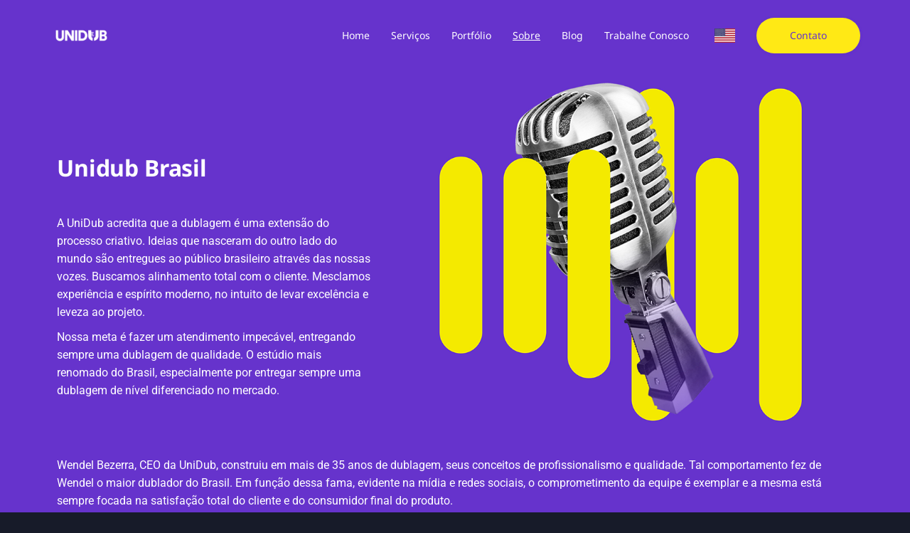

--- FILE ---
content_type: text/html; charset=UTF-8
request_url: https://unidub.com.br/sobre-nos/
body_size: 21711
content:
<!DOCTYPE html>
<html lang="pt-BR">

<head>
	<meta charset='UTF-8'>
	<meta name="viewport" content="width=device-width, initial-scale=1">
	<link rel="profile" href="http://gmpg.org/xfn/11">
		<meta name='robots' content='index, follow, max-image-preview:large, max-snippet:-1, max-video-preview:-1' />
	<style>img:is([sizes="auto" i], [sizes^="auto," i]) { contain-intrinsic-size: 3000px 1500px }</style>
	
	<!-- This site is optimized with the Yoast SEO plugin v26.4 - https://yoast.com/wordpress/plugins/seo/ -->
	<title>Sobre - Unidub</title>
	<meta name="description" content="Estúdio de dublagem profissional, localização e locução, a UniDub junta excelência na parte artística a na execução técnica. Referência internacional no mercado de dublagem." />
	<link rel="canonical" href="https://unidub.com.br/sobre-nos/" />
	<meta property="og:locale" content="pt_BR" />
	<meta property="og:type" content="article" />
	<meta property="og:title" content="Sobre - Unidub" />
	<meta property="og:description" content="Estúdio de dublagem profissional, localização e locução, a UniDub junta excelência na parte artística a na execução técnica. Referência internacional no mercado de dublagem." />
	<meta property="og:url" content="https://unidub.com.br/sobre-nos/" />
	<meta property="og:site_name" content="Unidub" />
	<meta property="article:modified_time" content="2021-09-20T12:18:50+00:00" />
	<meta property="og:image" content="https://secureservercdn.net/166.62.112.107/730.79f.myftpupload.com/wp-content/uploads/2021/09/android-chrome-512x512-1.png?time=1660228412" />
	<meta property="og:image:width" content="512" />
	<meta property="og:image:height" content="512" />
	<meta property="og:image:type" content="image/png" />
	<meta name="twitter:card" content="summary_large_image" />
	<meta name="twitter:label1" content="Est. tempo de leitura" />
	<meta name="twitter:data1" content="10 minutos" />
	<script type="application/ld+json" class="yoast-schema-graph">{"@context":"https://schema.org","@graph":[{"@type":"WebPage","@id":"https://unidub.com.br/sobre-nos/","url":"https://unidub.com.br/sobre-nos/","name":"Sobre - Unidub","isPartOf":{"@id":"https://unidub.com.br/#website"},"primaryImageOfPage":{"@id":"https://unidub.com.br/sobre-nos/#primaryimage"},"image":{"@id":"https://unidub.com.br/sobre-nos/#primaryimage"},"thumbnailUrl":"https://unidub.com.br/wp-content/uploads/2021/09/android-chrome-512x512-1.png","datePublished":"2021-09-02T17:21:04+00:00","dateModified":"2021-09-20T12:18:50+00:00","description":"Estúdio de dublagem profissional, localização e locução, a UniDub junta excelência na parte artística a na execução técnica. Referência internacional no mercado de dublagem.","breadcrumb":{"@id":"https://unidub.com.br/sobre-nos/#breadcrumb"},"inLanguage":"pt-BR","potentialAction":[{"@type":"ReadAction","target":["https://unidub.com.br/sobre-nos/"]}]},{"@type":"ImageObject","inLanguage":"pt-BR","@id":"https://unidub.com.br/sobre-nos/#primaryimage","url":"https://unidub.com.br/wp-content/uploads/2021/09/android-chrome-512x512-1.png","contentUrl":"https://unidub.com.br/wp-content/uploads/2021/09/android-chrome-512x512-1.png","width":512,"height":512},{"@type":"BreadcrumbList","@id":"https://unidub.com.br/sobre-nos/#breadcrumb","itemListElement":[{"@type":"ListItem","position":1,"name":"Home","item":"https://unidub.com.br/"},{"@type":"ListItem","position":2,"name":"Sobre"}]},{"@type":"WebSite","@id":"https://unidub.com.br/#website","url":"https://unidub.com.br/","name":"Unidub","description":"| O Maior Estúdio de Dublagem do Brasil","publisher":{"@id":"https://unidub.com.br/#organization"},"potentialAction":[{"@type":"SearchAction","target":{"@type":"EntryPoint","urlTemplate":"https://unidub.com.br/?s={search_term_string}"},"query-input":{"@type":"PropertyValueSpecification","valueRequired":true,"valueName":"search_term_string"}}],"inLanguage":"pt-BR"},{"@type":"Organization","@id":"https://unidub.com.br/#organization","name":"Unidub","url":"https://unidub.com.br/","logo":{"@type":"ImageObject","inLanguage":"pt-BR","@id":"https://unidub.com.br/#/schema/logo/image/","url":"https://unidub.com.br/wp-content/uploads/2021/09/LOGO-UNIDUB.png","contentUrl":"https://unidub.com.br/wp-content/uploads/2021/09/LOGO-UNIDUB.png","width":123,"height":69,"caption":"Unidub"},"image":{"@id":"https://unidub.com.br/#/schema/logo/image/"}}]}</script>
	<!-- / Yoast SEO plugin. -->


<link rel='dns-prefetch' href='//fonts.googleapis.com' />
<link rel="alternate" type="application/rss+xml" title="Feed para Unidub &raquo;" href="https://unidub.com.br/feed/" />
<link rel="alternate" type="application/rss+xml" title="Feed de comentários para Unidub &raquo;" href="https://unidub.com.br/comments/feed/" />
<script type="text/javascript">
/* <![CDATA[ */
window._wpemojiSettings = {"baseUrl":"https:\/\/s.w.org\/images\/core\/emoji\/16.0.1\/72x72\/","ext":".png","svgUrl":"https:\/\/s.w.org\/images\/core\/emoji\/16.0.1\/svg\/","svgExt":".svg","source":{"concatemoji":"https:\/\/unidub.com.br\/wp-includes\/js\/wp-emoji-release.min.js?ver=6.8.3"}};
/*! This file is auto-generated */
!function(s,n){var o,i,e;function c(e){try{var t={supportTests:e,timestamp:(new Date).valueOf()};sessionStorage.setItem(o,JSON.stringify(t))}catch(e){}}function p(e,t,n){e.clearRect(0,0,e.canvas.width,e.canvas.height),e.fillText(t,0,0);var t=new Uint32Array(e.getImageData(0,0,e.canvas.width,e.canvas.height).data),a=(e.clearRect(0,0,e.canvas.width,e.canvas.height),e.fillText(n,0,0),new Uint32Array(e.getImageData(0,0,e.canvas.width,e.canvas.height).data));return t.every(function(e,t){return e===a[t]})}function u(e,t){e.clearRect(0,0,e.canvas.width,e.canvas.height),e.fillText(t,0,0);for(var n=e.getImageData(16,16,1,1),a=0;a<n.data.length;a++)if(0!==n.data[a])return!1;return!0}function f(e,t,n,a){switch(t){case"flag":return n(e,"\ud83c\udff3\ufe0f\u200d\u26a7\ufe0f","\ud83c\udff3\ufe0f\u200b\u26a7\ufe0f")?!1:!n(e,"\ud83c\udde8\ud83c\uddf6","\ud83c\udde8\u200b\ud83c\uddf6")&&!n(e,"\ud83c\udff4\udb40\udc67\udb40\udc62\udb40\udc65\udb40\udc6e\udb40\udc67\udb40\udc7f","\ud83c\udff4\u200b\udb40\udc67\u200b\udb40\udc62\u200b\udb40\udc65\u200b\udb40\udc6e\u200b\udb40\udc67\u200b\udb40\udc7f");case"emoji":return!a(e,"\ud83e\udedf")}return!1}function g(e,t,n,a){var r="undefined"!=typeof WorkerGlobalScope&&self instanceof WorkerGlobalScope?new OffscreenCanvas(300,150):s.createElement("canvas"),o=r.getContext("2d",{willReadFrequently:!0}),i=(o.textBaseline="top",o.font="600 32px Arial",{});return e.forEach(function(e){i[e]=t(o,e,n,a)}),i}function t(e){var t=s.createElement("script");t.src=e,t.defer=!0,s.head.appendChild(t)}"undefined"!=typeof Promise&&(o="wpEmojiSettingsSupports",i=["flag","emoji"],n.supports={everything:!0,everythingExceptFlag:!0},e=new Promise(function(e){s.addEventListener("DOMContentLoaded",e,{once:!0})}),new Promise(function(t){var n=function(){try{var e=JSON.parse(sessionStorage.getItem(o));if("object"==typeof e&&"number"==typeof e.timestamp&&(new Date).valueOf()<e.timestamp+604800&&"object"==typeof e.supportTests)return e.supportTests}catch(e){}return null}();if(!n){if("undefined"!=typeof Worker&&"undefined"!=typeof OffscreenCanvas&&"undefined"!=typeof URL&&URL.createObjectURL&&"undefined"!=typeof Blob)try{var e="postMessage("+g.toString()+"("+[JSON.stringify(i),f.toString(),p.toString(),u.toString()].join(",")+"));",a=new Blob([e],{type:"text/javascript"}),r=new Worker(URL.createObjectURL(a),{name:"wpTestEmojiSupports"});return void(r.onmessage=function(e){c(n=e.data),r.terminate(),t(n)})}catch(e){}c(n=g(i,f,p,u))}t(n)}).then(function(e){for(var t in e)n.supports[t]=e[t],n.supports.everything=n.supports.everything&&n.supports[t],"flag"!==t&&(n.supports.everythingExceptFlag=n.supports.everythingExceptFlag&&n.supports[t]);n.supports.everythingExceptFlag=n.supports.everythingExceptFlag&&!n.supports.flag,n.DOMReady=!1,n.readyCallback=function(){n.DOMReady=!0}}).then(function(){return e}).then(function(){var e;n.supports.everything||(n.readyCallback(),(e=n.source||{}).concatemoji?t(e.concatemoji):e.wpemoji&&e.twemoji&&(t(e.twemoji),t(e.wpemoji)))}))}((window,document),window._wpemojiSettings);
/* ]]> */
</script>
<link rel='stylesheet' id='bootstrap-css' href='https://unidub.com.br/wp-content/themes/hestia/assets/bootstrap/css/bootstrap.min.css?ver=1.0.2' type='text/css' media='all' />
<link rel='stylesheet' id='hestia-font-sizes-css' href='https://unidub.com.br/wp-content/themes/hestia/assets/css/font-sizes.min.css?ver=3.3.3' type='text/css' media='all' />
<style id='wp-emoji-styles-inline-css' type='text/css'>

	img.wp-smiley, img.emoji {
		display: inline !important;
		border: none !important;
		box-shadow: none !important;
		height: 1em !important;
		width: 1em !important;
		margin: 0 0.07em !important;
		vertical-align: -0.1em !important;
		background: none !important;
		padding: 0 !important;
	}
</style>
<style id='classic-theme-styles-inline-css' type='text/css'>
/*! This file is auto-generated */
.wp-block-button__link{color:#fff;background-color:#32373c;border-radius:9999px;box-shadow:none;text-decoration:none;padding:calc(.667em + 2px) calc(1.333em + 2px);font-size:1.125em}.wp-block-file__button{background:#32373c;color:#fff;text-decoration:none}
</style>
<style id='global-styles-inline-css' type='text/css'>
:root{--wp--preset--aspect-ratio--square: 1;--wp--preset--aspect-ratio--4-3: 4/3;--wp--preset--aspect-ratio--3-4: 3/4;--wp--preset--aspect-ratio--3-2: 3/2;--wp--preset--aspect-ratio--2-3: 2/3;--wp--preset--aspect-ratio--16-9: 16/9;--wp--preset--aspect-ratio--9-16: 9/16;--wp--preset--color--black: #000000;--wp--preset--color--cyan-bluish-gray: #abb8c3;--wp--preset--color--white: #ffffff;--wp--preset--color--pale-pink: #f78da7;--wp--preset--color--vivid-red: #cf2e2e;--wp--preset--color--luminous-vivid-orange: #ff6900;--wp--preset--color--luminous-vivid-amber: #fcb900;--wp--preset--color--light-green-cyan: #7bdcb5;--wp--preset--color--vivid-green-cyan: #00d084;--wp--preset--color--pale-cyan-blue: #8ed1fc;--wp--preset--color--vivid-cyan-blue: #0693e3;--wp--preset--color--vivid-purple: #9b51e0;--wp--preset--color--accent: #6633cc;--wp--preset--color--background-color: #171b29;--wp--preset--color--header-gradient: #171b29;--wp--preset--gradient--vivid-cyan-blue-to-vivid-purple: linear-gradient(135deg,rgba(6,147,227,1) 0%,rgb(155,81,224) 100%);--wp--preset--gradient--light-green-cyan-to-vivid-green-cyan: linear-gradient(135deg,rgb(122,220,180) 0%,rgb(0,208,130) 100%);--wp--preset--gradient--luminous-vivid-amber-to-luminous-vivid-orange: linear-gradient(135deg,rgba(252,185,0,1) 0%,rgba(255,105,0,1) 100%);--wp--preset--gradient--luminous-vivid-orange-to-vivid-red: linear-gradient(135deg,rgba(255,105,0,1) 0%,rgb(207,46,46) 100%);--wp--preset--gradient--very-light-gray-to-cyan-bluish-gray: linear-gradient(135deg,rgb(238,238,238) 0%,rgb(169,184,195) 100%);--wp--preset--gradient--cool-to-warm-spectrum: linear-gradient(135deg,rgb(74,234,220) 0%,rgb(151,120,209) 20%,rgb(207,42,186) 40%,rgb(238,44,130) 60%,rgb(251,105,98) 80%,rgb(254,248,76) 100%);--wp--preset--gradient--blush-light-purple: linear-gradient(135deg,rgb(255,206,236) 0%,rgb(152,150,240) 100%);--wp--preset--gradient--blush-bordeaux: linear-gradient(135deg,rgb(254,205,165) 0%,rgb(254,45,45) 50%,rgb(107,0,62) 100%);--wp--preset--gradient--luminous-dusk: linear-gradient(135deg,rgb(255,203,112) 0%,rgb(199,81,192) 50%,rgb(65,88,208) 100%);--wp--preset--gradient--pale-ocean: linear-gradient(135deg,rgb(255,245,203) 0%,rgb(182,227,212) 50%,rgb(51,167,181) 100%);--wp--preset--gradient--electric-grass: linear-gradient(135deg,rgb(202,248,128) 0%,rgb(113,206,126) 100%);--wp--preset--gradient--midnight: linear-gradient(135deg,rgb(2,3,129) 0%,rgb(40,116,252) 100%);--wp--preset--font-size--small: 13px;--wp--preset--font-size--medium: 20px;--wp--preset--font-size--large: 36px;--wp--preset--font-size--x-large: 42px;--wp--preset--spacing--20: 0.44rem;--wp--preset--spacing--30: 0.67rem;--wp--preset--spacing--40: 1rem;--wp--preset--spacing--50: 1.5rem;--wp--preset--spacing--60: 2.25rem;--wp--preset--spacing--70: 3.38rem;--wp--preset--spacing--80: 5.06rem;--wp--preset--shadow--natural: 6px 6px 9px rgba(0, 0, 0, 0.2);--wp--preset--shadow--deep: 12px 12px 50px rgba(0, 0, 0, 0.4);--wp--preset--shadow--sharp: 6px 6px 0px rgba(0, 0, 0, 0.2);--wp--preset--shadow--outlined: 6px 6px 0px -3px rgba(255, 255, 255, 1), 6px 6px rgba(0, 0, 0, 1);--wp--preset--shadow--crisp: 6px 6px 0px rgba(0, 0, 0, 1);}:root :where(.is-layout-flow) > :first-child{margin-block-start: 0;}:root :where(.is-layout-flow) > :last-child{margin-block-end: 0;}:root :where(.is-layout-flow) > *{margin-block-start: 24px;margin-block-end: 0;}:root :where(.is-layout-constrained) > :first-child{margin-block-start: 0;}:root :where(.is-layout-constrained) > :last-child{margin-block-end: 0;}:root :where(.is-layout-constrained) > *{margin-block-start: 24px;margin-block-end: 0;}:root :where(.is-layout-flex){gap: 24px;}:root :where(.is-layout-grid){gap: 24px;}body .is-layout-flex{display: flex;}.is-layout-flex{flex-wrap: wrap;align-items: center;}.is-layout-flex > :is(*, div){margin: 0;}body .is-layout-grid{display: grid;}.is-layout-grid > :is(*, div){margin: 0;}.has-black-color{color: var(--wp--preset--color--black) !important;}.has-cyan-bluish-gray-color{color: var(--wp--preset--color--cyan-bluish-gray) !important;}.has-white-color{color: var(--wp--preset--color--white) !important;}.has-pale-pink-color{color: var(--wp--preset--color--pale-pink) !important;}.has-vivid-red-color{color: var(--wp--preset--color--vivid-red) !important;}.has-luminous-vivid-orange-color{color: var(--wp--preset--color--luminous-vivid-orange) !important;}.has-luminous-vivid-amber-color{color: var(--wp--preset--color--luminous-vivid-amber) !important;}.has-light-green-cyan-color{color: var(--wp--preset--color--light-green-cyan) !important;}.has-vivid-green-cyan-color{color: var(--wp--preset--color--vivid-green-cyan) !important;}.has-pale-cyan-blue-color{color: var(--wp--preset--color--pale-cyan-blue) !important;}.has-vivid-cyan-blue-color{color: var(--wp--preset--color--vivid-cyan-blue) !important;}.has-vivid-purple-color{color: var(--wp--preset--color--vivid-purple) !important;}.has-accent-color{color: var(--wp--preset--color--accent) !important;}.has-background-color-color{color: var(--wp--preset--color--background-color) !important;}.has-header-gradient-color{color: var(--wp--preset--color--header-gradient) !important;}.has-black-background-color{background-color: var(--wp--preset--color--black) !important;}.has-cyan-bluish-gray-background-color{background-color: var(--wp--preset--color--cyan-bluish-gray) !important;}.has-white-background-color{background-color: var(--wp--preset--color--white) !important;}.has-pale-pink-background-color{background-color: var(--wp--preset--color--pale-pink) !important;}.has-vivid-red-background-color{background-color: var(--wp--preset--color--vivid-red) !important;}.has-luminous-vivid-orange-background-color{background-color: var(--wp--preset--color--luminous-vivid-orange) !important;}.has-luminous-vivid-amber-background-color{background-color: var(--wp--preset--color--luminous-vivid-amber) !important;}.has-light-green-cyan-background-color{background-color: var(--wp--preset--color--light-green-cyan) !important;}.has-vivid-green-cyan-background-color{background-color: var(--wp--preset--color--vivid-green-cyan) !important;}.has-pale-cyan-blue-background-color{background-color: var(--wp--preset--color--pale-cyan-blue) !important;}.has-vivid-cyan-blue-background-color{background-color: var(--wp--preset--color--vivid-cyan-blue) !important;}.has-vivid-purple-background-color{background-color: var(--wp--preset--color--vivid-purple) !important;}.has-accent-background-color{background-color: var(--wp--preset--color--accent) !important;}.has-background-color-background-color{background-color: var(--wp--preset--color--background-color) !important;}.has-header-gradient-background-color{background-color: var(--wp--preset--color--header-gradient) !important;}.has-black-border-color{border-color: var(--wp--preset--color--black) !important;}.has-cyan-bluish-gray-border-color{border-color: var(--wp--preset--color--cyan-bluish-gray) !important;}.has-white-border-color{border-color: var(--wp--preset--color--white) !important;}.has-pale-pink-border-color{border-color: var(--wp--preset--color--pale-pink) !important;}.has-vivid-red-border-color{border-color: var(--wp--preset--color--vivid-red) !important;}.has-luminous-vivid-orange-border-color{border-color: var(--wp--preset--color--luminous-vivid-orange) !important;}.has-luminous-vivid-amber-border-color{border-color: var(--wp--preset--color--luminous-vivid-amber) !important;}.has-light-green-cyan-border-color{border-color: var(--wp--preset--color--light-green-cyan) !important;}.has-vivid-green-cyan-border-color{border-color: var(--wp--preset--color--vivid-green-cyan) !important;}.has-pale-cyan-blue-border-color{border-color: var(--wp--preset--color--pale-cyan-blue) !important;}.has-vivid-cyan-blue-border-color{border-color: var(--wp--preset--color--vivid-cyan-blue) !important;}.has-vivid-purple-border-color{border-color: var(--wp--preset--color--vivid-purple) !important;}.has-accent-border-color{border-color: var(--wp--preset--color--accent) !important;}.has-background-color-border-color{border-color: var(--wp--preset--color--background-color) !important;}.has-header-gradient-border-color{border-color: var(--wp--preset--color--header-gradient) !important;}.has-vivid-cyan-blue-to-vivid-purple-gradient-background{background: var(--wp--preset--gradient--vivid-cyan-blue-to-vivid-purple) !important;}.has-light-green-cyan-to-vivid-green-cyan-gradient-background{background: var(--wp--preset--gradient--light-green-cyan-to-vivid-green-cyan) !important;}.has-luminous-vivid-amber-to-luminous-vivid-orange-gradient-background{background: var(--wp--preset--gradient--luminous-vivid-amber-to-luminous-vivid-orange) !important;}.has-luminous-vivid-orange-to-vivid-red-gradient-background{background: var(--wp--preset--gradient--luminous-vivid-orange-to-vivid-red) !important;}.has-very-light-gray-to-cyan-bluish-gray-gradient-background{background: var(--wp--preset--gradient--very-light-gray-to-cyan-bluish-gray) !important;}.has-cool-to-warm-spectrum-gradient-background{background: var(--wp--preset--gradient--cool-to-warm-spectrum) !important;}.has-blush-light-purple-gradient-background{background: var(--wp--preset--gradient--blush-light-purple) !important;}.has-blush-bordeaux-gradient-background{background: var(--wp--preset--gradient--blush-bordeaux) !important;}.has-luminous-dusk-gradient-background{background: var(--wp--preset--gradient--luminous-dusk) !important;}.has-pale-ocean-gradient-background{background: var(--wp--preset--gradient--pale-ocean) !important;}.has-electric-grass-gradient-background{background: var(--wp--preset--gradient--electric-grass) !important;}.has-midnight-gradient-background{background: var(--wp--preset--gradient--midnight) !important;}.has-small-font-size{font-size: var(--wp--preset--font-size--small) !important;}.has-medium-font-size{font-size: var(--wp--preset--font-size--medium) !important;}.has-large-font-size{font-size: var(--wp--preset--font-size--large) !important;}.has-x-large-font-size{font-size: var(--wp--preset--font-size--x-large) !important;}
:root :where(.wp-block-pullquote){font-size: 1.5em;line-height: 1.6;}
</style>
<link rel='stylesheet' id='hestia-clients-bar-css' href='https://unidub.com.br/wp-content/plugins/themeisle-companion/obfx_modules/companion-legacy/assets/css/hestia/clients-bar.css?ver=6.8.3' type='text/css' media='all' />
<link rel='stylesheet' id='wp-components-css' href='https://unidub.com.br/wp-includes/css/dist/components/style.min.css?ver=6.8.3' type='text/css' media='all' />
<link rel='stylesheet' id='godaddy-styles-css' href='https://unidub.com.br/wp-content/mu-plugins/vendor/wpex/godaddy-launch/includes/Dependencies/GoDaddy/Styles/build/latest.css?ver=2.0.2' type='text/css' media='all' />
<link rel='stylesheet' id='hestia_style-css' href='https://unidub.com.br/wp-content/themes/hestia/style.min.css?ver=3.3.3' type='text/css' media='all' />
<style id='hestia_style-inline-css' type='text/css'>
div.wpforms-container-full .wpforms-form div.wpforms-field input.wpforms-error{border:none}div.wpforms-container .wpforms-form input[type=date],div.wpforms-container .wpforms-form input[type=datetime],div.wpforms-container .wpforms-form input[type=datetime-local],div.wpforms-container .wpforms-form input[type=email],div.wpforms-container .wpforms-form input[type=month],div.wpforms-container .wpforms-form input[type=number],div.wpforms-container .wpforms-form input[type=password],div.wpforms-container .wpforms-form input[type=range],div.wpforms-container .wpforms-form input[type=search],div.wpforms-container .wpforms-form input[type=tel],div.wpforms-container .wpforms-form input[type=text],div.wpforms-container .wpforms-form input[type=time],div.wpforms-container .wpforms-form input[type=url],div.wpforms-container .wpforms-form input[type=week],div.wpforms-container .wpforms-form select,div.wpforms-container .wpforms-form textarea,.nf-form-cont input:not([type=button]),div.wpforms-container .wpforms-form .form-group.is-focused .form-control{box-shadow:none}div.wpforms-container .wpforms-form input[type=date],div.wpforms-container .wpforms-form input[type=datetime],div.wpforms-container .wpforms-form input[type=datetime-local],div.wpforms-container .wpforms-form input[type=email],div.wpforms-container .wpforms-form input[type=month],div.wpforms-container .wpforms-form input[type=number],div.wpforms-container .wpforms-form input[type=password],div.wpforms-container .wpforms-form input[type=range],div.wpforms-container .wpforms-form input[type=search],div.wpforms-container .wpforms-form input[type=tel],div.wpforms-container .wpforms-form input[type=text],div.wpforms-container .wpforms-form input[type=time],div.wpforms-container .wpforms-form input[type=url],div.wpforms-container .wpforms-form input[type=week],div.wpforms-container .wpforms-form select,div.wpforms-container .wpforms-form textarea,.nf-form-cont input:not([type=button]){background-image:linear-gradient(#9c27b0,#9c27b0),linear-gradient(#d2d2d2,#d2d2d2);float:none;border:0;border-radius:0;background-color:transparent;background-repeat:no-repeat;background-position:center bottom,center calc(100% - 1px);background-size:0 2px,100% 1px;font-weight:400;transition:background 0s ease-out}div.wpforms-container .wpforms-form .form-group.is-focused .form-control{outline:none;background-size:100% 2px,100% 1px;transition-duration:0.3s}div.wpforms-container .wpforms-form input[type=date].form-control,div.wpforms-container .wpforms-form input[type=datetime].form-control,div.wpforms-container .wpforms-form input[type=datetime-local].form-control,div.wpforms-container .wpforms-form input[type=email].form-control,div.wpforms-container .wpforms-form input[type=month].form-control,div.wpforms-container .wpforms-form input[type=number].form-control,div.wpforms-container .wpforms-form input[type=password].form-control,div.wpforms-container .wpforms-form input[type=range].form-control,div.wpforms-container .wpforms-form input[type=search].form-control,div.wpforms-container .wpforms-form input[type=tel].form-control,div.wpforms-container .wpforms-form input[type=text].form-control,div.wpforms-container .wpforms-form input[type=time].form-control,div.wpforms-container .wpforms-form input[type=url].form-control,div.wpforms-container .wpforms-form input[type=week].form-control,div.wpforms-container .wpforms-form select.form-control,div.wpforms-container .wpforms-form textarea.form-control{border:none;padding:7px 0;font-size:14px}div.wpforms-container .wpforms-form .wpforms-field-select select{border-radius:3px}div.wpforms-container .wpforms-form .wpforms-field-number input[type=number]{background-image:none;border-radius:3px}div.wpforms-container .wpforms-form button[type=submit].wpforms-submit,div.wpforms-container .wpforms-form button[type=submit].wpforms-submit:hover{color:#fff;border:none}.home div.wpforms-container-full .wpforms-form{margin-left:15px;margin-right:15px}div.wpforms-container-full .wpforms-form .wpforms-field{padding:0 0 24px 0 !important}div.wpforms-container-full .wpforms-form .wpforms-submit-container{text-align:right}div.wpforms-container-full .wpforms-form .wpforms-submit-container button{text-transform:uppercase}div.wpforms-container-full .wpforms-form textarea{border:none !important}div.wpforms-container-full .wpforms-form textarea:focus{border-width:0 !important}.home div.wpforms-container .wpforms-form textarea{background-image:linear-gradient(#9c27b0,#9c27b0),linear-gradient(#d2d2d2,#d2d2d2);background-color:transparent;background-repeat:no-repeat;background-position:center bottom,center calc(100% - 1px);background-size:0 2px,100% 1px}@media only screen and(max-width:768px){.wpforms-container-full .wpforms-form .wpforms-one-half,.wpforms-container-full .wpforms-form button{width:100% !important;margin-left:0 !important}.wpforms-container-full .wpforms-form .wpforms-submit-container{text-align:center}}div.wpforms-container .wpforms-form input:focus,div.wpforms-container .wpforms-form select:focus{border:none}.elementor-page .hestia-about>.container{width:100%}.elementor-page .pagebuilder-section{padding:0}.elementor-page .title-in-content,.elementor-page .image-in-page{display:none}.home.elementor-page .main-raised>section.hestia-about{overflow:visible}.elementor-editor-active .navbar{pointer-events:none}.elementor-editor-active #elementor.elementor-edit-mode .elementor-element-overlay{z-index:1000000}.elementor-page.page-template-template-fullwidth .blog-post-wrapper>.container{width:100%}.elementor-page.page-template-template-fullwidth .blog-post-wrapper>.container .col-md-12{padding:0}.elementor-page.page-template-template-fullwidth article.section{padding:0}.elementor-text-editor p,.elementor-text-editor h1,.elementor-text-editor h2,.elementor-text-editor h3,.elementor-text-editor h4,.elementor-text-editor h5,.elementor-text-editor h6{font-size:inherit}
.hestia-top-bar,.hestia-top-bar .widget.widget_shopping_cart .cart_list{background-color:#363537}.hestia-top-bar .widget .label-floating input[type=search]:-webkit-autofill{-webkit-box-shadow:inset 0 0 0 9999px #363537}.hestia-top-bar,.hestia-top-bar .widget .label-floating input[type=search],.hestia-top-bar .widget.widget_search form.form-group:before,.hestia-top-bar .widget.widget_product_search form.form-group:before,.hestia-top-bar .widget.widget_shopping_cart:before{color:#fff}.hestia-top-bar .widget .label-floating input[type=search]{-webkit-text-fill-color:#fff !important}.hestia-top-bar div.widget.widget_shopping_cart:before,.hestia-top-bar .widget.widget_product_search form.form-group:before,.hestia-top-bar .widget.widget_search form.form-group:before{background-color:#fff}.hestia-top-bar a,.hestia-top-bar .top-bar-nav li a{color:#fff}.hestia-top-bar ul li a[href*="mailto:"]:before,.hestia-top-bar ul li a[href*="tel:"]:before{background-color:#fff}.hestia-top-bar a:hover,.hestia-top-bar .top-bar-nav li a:hover{color:#eee}.hestia-top-bar ul li:hover a[href*="mailto:"]:before,.hestia-top-bar ul li:hover a[href*="tel:"]:before{background-color:#eee}
footer.footer.footer-black{background:#323437}footer.footer.footer-black.footer-big{color:#fff}footer.footer.footer-black a{color:#fff}footer.footer.footer-black hr{border-color:#5e5e5e}.footer-big p,.widget,.widget code,.widget pre{color:#5e5e5e}
:root{--hestia-primary-color:#63c}a,.navbar .dropdown-menu li:hover>a,.navbar .dropdown-menu li:focus>a,.navbar .dropdown-menu li:active>a,.navbar .navbar-nav>li .dropdown-menu li:hover>a,body:not(.home) .navbar-default .navbar-nav>.active:not(.btn)>a,body:not(.home) .navbar-default .navbar-nav>.active:not(.btn)>a:hover,body:not(.home) .navbar-default .navbar-nav>.active:not(.btn)>a:focus,a:hover,.card-blog a.moretag:hover,.card-blog a.more-link:hover,.widget a:hover,.has-text-color.has-accent-color,p.has-text-color a{color:#63c}.svg-text-color{fill:#63c}.pagination span.current,.pagination span.current:focus,.pagination span.current:hover{border-color:#63c}button,button:hover,.woocommerce .track_order button[type="submit"],.woocommerce .track_order button[type="submit"]:hover,div.wpforms-container .wpforms-form button[type=submit].wpforms-submit,div.wpforms-container .wpforms-form button[type=submit].wpforms-submit:hover,input[type="button"],input[type="button"]:hover,input[type="submit"],input[type="submit"]:hover,input#searchsubmit,.pagination span.current,.pagination span.current:focus,.pagination span.current:hover,.btn.btn-primary,.btn.btn-primary:link,.btn.btn-primary:hover,.btn.btn-primary:focus,.btn.btn-primary:active,.btn.btn-primary.active,.btn.btn-primary.active:focus,.btn.btn-primary.active:hover,.btn.btn-primary:active:hover,.btn.btn-primary:active:focus,.btn.btn-primary:active:hover,.hestia-sidebar-open.btn.btn-rose,.hestia-sidebar-close.btn.btn-rose,.hestia-sidebar-open.btn.btn-rose:hover,.hestia-sidebar-close.btn.btn-rose:hover,.hestia-sidebar-open.btn.btn-rose:focus,.hestia-sidebar-close.btn.btn-rose:focus,.label.label-primary,.hestia-work .portfolio-item:nth-child(6n+1) .label,.nav-cart .nav-cart-content .widget .buttons .button,.has-accent-background-color[class*="has-background"]{background-color:#63c}@media(max-width:768px){.navbar-default .navbar-nav>li>a:hover,.navbar-default .navbar-nav>li>a:focus,.navbar .navbar-nav .dropdown .dropdown-menu li a:hover,.navbar .navbar-nav .dropdown .dropdown-menu li a:focus,.navbar button.navbar-toggle:hover,.navbar .navbar-nav li:hover>a i{color:#63c}}body:not(.woocommerce-page) button:not([class^="fl-"]):not(.hestia-scroll-to-top):not(.navbar-toggle):not(.close),body:not(.woocommerce-page) .button:not([class^="fl-"]):not(hestia-scroll-to-top):not(.navbar-toggle):not(.add_to_cart_button):not(.product_type_grouped):not(.product_type_external),div.wpforms-container .wpforms-form button[type=submit].wpforms-submit,input[type="submit"],input[type="button"],.btn.btn-primary,.widget_product_search button[type="submit"],.hestia-sidebar-open.btn.btn-rose,.hestia-sidebar-close.btn.btn-rose,.everest-forms button[type=submit].everest-forms-submit-button{-webkit-box-shadow:0 2px 2px 0 rgba(102,51,204,0.14),0 3px 1px -2px rgba(102,51,204,0.2),0 1px 5px 0 rgba(102,51,204,0.12);box-shadow:0 2px 2px 0 rgba(102,51,204,0.14),0 3px 1px -2px rgba(102,51,204,0.2),0 1px 5px 0 rgba(102,51,204,0.12)}.card .header-primary,.card .content-primary,.everest-forms button[type=submit].everest-forms-submit-button{background:#63c}body:not(.woocommerce-page) .button:not([class^="fl-"]):not(.hestia-scroll-to-top):not(.navbar-toggle):not(.add_to_cart_button):hover,body:not(.woocommerce-page) button:not([class^="fl-"]):not(.hestia-scroll-to-top):not(.navbar-toggle):not(.close):hover,div.wpforms-container .wpforms-form button[type=submit].wpforms-submit:hover,input[type="submit"]:hover,input[type="button"]:hover,input#searchsubmit:hover,.widget_product_search button[type="submit"]:hover,.pagination span.current,.btn.btn-primary:hover,.btn.btn-primary:focus,.btn.btn-primary:active,.btn.btn-primary.active,.btn.btn-primary:active:focus,.btn.btn-primary:active:hover,.hestia-sidebar-open.btn.btn-rose:hover,.hestia-sidebar-close.btn.btn-rose:hover,.pagination span.current:hover,.everest-forms button[type=submit].everest-forms-submit-button:hover,.everest-forms button[type=submit].everest-forms-submit-button:focus,.everest-forms button[type=submit].everest-forms-submit-button:active{-webkit-box-shadow:0 14px 26px -12px rgba(102,51,204,0.42),0 4px 23px 0 rgba(0,0,0,0.12),0 8px 10px -5px rgba(102,51,204,0.2);box-shadow:0 14px 26px -12px rgba(102,51,204,0.42),0 4px 23px 0 rgba(0,0,0,0.12),0 8px 10px -5px rgba(102,51,204,0.2);color:#fff}.form-group.is-focused .form-control{background-image:-webkit-gradient(linear,left top,left bottom,from(#63c),to(#63c)),-webkit-gradient(linear,left top,left bottom,from(#d2d2d2),to(#d2d2d2));background-image:-webkit-linear-gradient(linear,left top,left bottom,from(#63c),to(#63c)),-webkit-linear-gradient(linear,left top,left bottom,from(#d2d2d2),to(#d2d2d2));background-image:linear-gradient(linear,left top,left bottom,from(#63c),to(#63c)),linear-gradient(linear,left top,left bottom,from(#d2d2d2),to(#d2d2d2))}.navbar:not(.navbar-transparent) li:not(.btn):hover>a,.navbar li.on-section:not(.btn)>a,.navbar.full-screen-menu.navbar-transparent li:not(.btn):hover>a,.navbar.full-screen-menu .navbar-toggle:hover,.navbar:not(.navbar-transparent) .nav-cart:hover,.navbar:not(.navbar-transparent) .hestia-toggle-search:hover{color:#63c}.header-filter-gradient{background:linear-gradient(45deg,rgba(23,27,41,1) 0,rgb(89,55,20) 100%)}.has-text-color.has-header-gradient-color{color:#171b29}.has-header-gradient-background-color[class*="has-background"]{background-color:#171b29}.has-text-color.has-background-color-color{color:#171b29}.has-background-color-background-color[class*="has-background"]{background-color:#171b29}
.btn.btn-primary:not(.colored-button):not(.btn-left):not(.btn-right):not(.btn-just-icon):not(.menu-item),input[type="submit"]:not(.search-submit),body:not(.woocommerce-account) .woocommerce .button.woocommerce-Button,.woocommerce .product button.button,.woocommerce .product button.button.alt,.woocommerce .product #respond input#submit,.woocommerce-cart .blog-post .woocommerce .cart-collaterals .cart_totals .checkout-button,.woocommerce-checkout #payment #place_order,.woocommerce-account.woocommerce-page button.button,.woocommerce .track_order button[type="submit"],.nav-cart .nav-cart-content .widget .buttons .button,.woocommerce a.button.wc-backward,body.woocommerce .wccm-catalog-item a.button,body.woocommerce a.wccm-button.button,form.woocommerce-form-coupon button.button,div.wpforms-container .wpforms-form button[type=submit].wpforms-submit,div.woocommerce a.button.alt,div.woocommerce table.my_account_orders .button,.btn.colored-button,.btn.btn-left,.btn.btn-right,.btn:not(.colored-button):not(.btn-left):not(.btn-right):not(.btn-just-icon):not(.menu-item):not(.hestia-sidebar-open):not(.hestia-sidebar-close){padding-top:15px;padding-bottom:15px;padding-left:33px;padding-right:33px}
:root{--hestia-button-border-radius:24px}.btn.btn-primary:not(.colored-button):not(.btn-left):not(.btn-right):not(.btn-just-icon):not(.menu-item),input[type="submit"]:not(.search-submit),body:not(.woocommerce-account) .woocommerce .button.woocommerce-Button,.woocommerce .product button.button,.woocommerce .product button.button.alt,.woocommerce .product #respond input#submit,.woocommerce-cart .blog-post .woocommerce .cart-collaterals .cart_totals .checkout-button,.woocommerce-checkout #payment #place_order,.woocommerce-account.woocommerce-page button.button,.woocommerce .track_order button[type="submit"],.nav-cart .nav-cart-content .widget .buttons .button,.woocommerce a.button.wc-backward,body.woocommerce .wccm-catalog-item a.button,body.woocommerce a.wccm-button.button,form.woocommerce-form-coupon button.button,div.wpforms-container .wpforms-form button[type=submit].wpforms-submit,div.woocommerce a.button.alt,div.woocommerce table.my_account_orders .button,input[type="submit"].search-submit,.hestia-view-cart-wrapper .added_to_cart.wc-forward,.woocommerce-product-search button,.woocommerce-cart .actions .button,#secondary div[id^=woocommerce_price_filter] .button,.woocommerce div[id^=woocommerce_widget_cart].widget .buttons .button,.searchform input[type=submit],.searchform button,.search-form:not(.media-toolbar-primary) input[type=submit],.search-form:not(.media-toolbar-primary) button,.woocommerce-product-search input[type=submit],.btn.colored-button,.btn.btn-left,.btn.btn-right,.btn:not(.colored-button):not(.btn-left):not(.btn-right):not(.btn-just-icon):not(.menu-item):not(.hestia-sidebar-open):not(.hestia-sidebar-close){border-radius:24px}
h1,h2,h3,h4,h5,h6,.hestia-title,.hestia-title.title-in-content,p.meta-in-content,.info-title,.card-title,.page-header.header-small .hestia-title,.page-header.header-small .title,.widget h5,.hestia-title,.title,.footer-brand,.footer-big h4,.footer-big h5,.media .media-heading,.carousel h1.hestia-title,.carousel h2.title,.carousel span.sub-title,.hestia-about h1,.hestia-about h2,.hestia-about h3,.hestia-about h4,.hestia-about h5{font-family:Noto Sans}body,ul,.tooltip-inner{font-family:Noto Sans}
@media(min-width:769px){.page-header.header-small .hestia-title,.page-header.header-small .title,h1.hestia-title.title-in-content,.main article.section .has-title-font-size{font-size:42px}}
@media( min-width:480px){}@media( min-width:768px){}.hestia-scroll-to-top{border-radius :50%;background-color:#999}.hestia-scroll-to-top:hover{background-color:#999}.hestia-scroll-to-top:hover svg,.hestia-scroll-to-top:hover p{color:#fff}.hestia-scroll-to-top svg,.hestia-scroll-to-top p{color:#fff}
</style>
<link rel='stylesheet' id='hestia-mega-menu-css' href='https://unidub.com.br/wp-content/themes/hestia/assets/css/mega-menu.min.css?ver=3.3.3' type='text/css' media='all' />
<link rel='stylesheet' id='hestia-google-font-noto-sans-css' href='//fonts.googleapis.com/css?family=Noto+Sans%3A300%2C400%2C500%2C700&#038;subset=latin&#038;ver=6.8.3' type='text/css' media='all' />
<link rel='stylesheet' id='elementor-icons-css' href='https://unidub.com.br/wp-content/plugins/elementor/assets/lib/eicons/css/elementor-icons.min.css?ver=5.43.0' type='text/css' media='all' />
<link rel='stylesheet' id='elementor-frontend-css' href='https://unidub.com.br/wp-content/plugins/elementor/assets/css/frontend.min.css?ver=3.31.3' type='text/css' media='all' />
<link rel='stylesheet' id='elementor-post-87-css' href='https://unidub.com.br/wp-content/uploads/elementor/css/post-87.css?ver=1763549026' type='text/css' media='all' />
<link rel='stylesheet' id='slick-carousal-css-css' href='https://unidub.com.br/wp-content/plugins/ultimate-carousel-for-elementor/classes/../css/slick-carousal.css?ver=6.8.3' type='text/css' media='all' />
<link rel='stylesheet' id='font_awesome_solid-css' href='https://unidub.com.br/wp-content/plugins/ultimate-carousel-for-elementor/classes/../css/font-awesome/css/all.css?ver=6.8.3' type='text/css' media='all' />
<link rel='stylesheet' id='font_awese_solid-css' href='https://unidub.com.br/wp-content/plugins/ultimate-carousel-for-elementor/classes/../../elementor/assets/lib/font-awesome/css/solid.min.css?ver=6.8.3' type='text/css' media='all' />
<link rel='stylesheet' id='widget-spacer-css' href='https://unidub.com.br/wp-content/plugins/elementor/assets/css/widget-spacer.min.css?ver=3.31.3' type='text/css' media='all' />
<link rel='stylesheet' id='widget-heading-css' href='https://unidub.com.br/wp-content/plugins/elementor/assets/css/widget-heading.min.css?ver=3.31.3' type='text/css' media='all' />
<link rel='stylesheet' id='e-animation-fadeIn-css' href='https://unidub.com.br/wp-content/plugins/elementor/assets/lib/animations/styles/fadeIn.min.css?ver=3.31.3' type='text/css' media='all' />
<link rel='stylesheet' id='widget-divider-css' href='https://unidub.com.br/wp-content/plugins/elementor/assets/css/widget-divider.min.css?ver=3.31.3' type='text/css' media='all' />
<link rel='stylesheet' id='swiper-css' href='https://unidub.com.br/wp-content/plugins/elementor/assets/lib/swiper/v8/css/swiper.min.css?ver=8.4.5' type='text/css' media='all' />
<link rel='stylesheet' id='e-swiper-css' href='https://unidub.com.br/wp-content/plugins/elementor/assets/css/conditionals/e-swiper.min.css?ver=3.31.3' type='text/css' media='all' />
<link rel='stylesheet' id='widget-image-carousel-css' href='https://unidub.com.br/wp-content/plugins/elementor/assets/css/widget-image-carousel.min.css?ver=3.31.3' type='text/css' media='all' />
<link rel='stylesheet' id='elementor-post-73-css' href='https://unidub.com.br/wp-content/uploads/elementor/css/post-73.css?ver=1763553891' type='text/css' media='all' />
<link rel='stylesheet' id='elementor-gf-local-notosans-css' href='https://unidub.com.br/wp-content/uploads/elementor/google-fonts/css/notosans.css?ver=1742225111' type='text/css' media='all' />
<link rel='stylesheet' id='elementor-gf-local-robotoslab-css' href='https://unidub.com.br/wp-content/uploads/elementor/google-fonts/css/robotoslab.css?ver=1742225114' type='text/css' media='all' />
<link rel='stylesheet' id='elementor-gf-local-roboto-css' href='https://unidub.com.br/wp-content/uploads/elementor/google-fonts/css/roboto.css?ver=1742225124' type='text/css' media='all' />
<link rel='stylesheet' id='elementor-icons-shared-0-css' href='https://unidub.com.br/wp-content/plugins/elementor/assets/lib/font-awesome/css/fontawesome.min.css?ver=5.15.3' type='text/css' media='all' />
<link rel='stylesheet' id='elementor-icons-fa-solid-css' href='https://unidub.com.br/wp-content/plugins/elementor/assets/lib/font-awesome/css/solid.min.css?ver=5.15.3' type='text/css' media='all' />
<script type="text/javascript" src="https://unidub.com.br/wp-includes/js/jquery/jquery.min.js?ver=3.7.1" id="jquery-core-js"></script>
<script type="text/javascript" src="https://unidub.com.br/wp-includes/js/jquery/jquery-migrate.min.js?ver=3.4.1" id="jquery-migrate-js"></script>
<script type="text/javascript" src="https://unidub.com.br/wp-includes/js/jquery/ui/core.min.js?ver=1.13.3" id="jquery-ui-core-js"></script>
<script type="text/javascript" src="https://unidub.com.br/wp-content/plugins/ultimate-carousel-for-elementor/classes/../js/slick.js?ver=6.8.3" id="slick-js-js"></script>
<script type="text/javascript" src="https://unidub.com.br/wp-content/plugins/ultimate-carousel-for-elementor/classes/../js/custom-tm.js?ver=6.8.3" id="custom-tm-js-js"></script>
<link rel="https://api.w.org/" href="https://unidub.com.br/wp-json/" /><link rel="alternate" title="JSON" type="application/json" href="https://unidub.com.br/wp-json/wp/v2/pages/73" /><link rel="EditURI" type="application/rsd+xml" title="RSD" href="https://unidub.com.br/xmlrpc.php?rsd" />
<meta name="generator" content="WordPress 6.8.3" />
<link rel='shortlink' href='https://unidub.com.br/?p=73' />
<link rel="alternate" title="oEmbed (JSON)" type="application/json+oembed" href="https://unidub.com.br/wp-json/oembed/1.0/embed?url=https%3A%2F%2Funidub.com.br%2Fsobre-nos%2F" />
<link rel="alternate" title="oEmbed (XML)" type="text/xml+oembed" href="https://unidub.com.br/wp-json/oembed/1.0/embed?url=https%3A%2F%2Funidub.com.br%2Fsobre-nos%2F&#038;format=xml" />
<link rel="stylesheet" href="https://unidub.com.br/wp-content/plugins/elementor/assets/css/frontend.min.css">
<link rel="stylesheet" href="https://use.typekit.net/gea7jlq.css"><script>
     jQuery(window).ready(function(){
           jQuery('#menu-item-86 a').attr('href', 'https://en.unidub.com.br/about');
     

     

 transparentHeader ();
});

jQuery(window).on('scroll', function() {
 transparentHeader ();
});

function transparentHeader () {
     if (jQuery(window).scrollTop() === 0) {
        jQuery('body:not(.home) .navbar-default').removeClass('navbar-not-transparent').addClass('navbar-transparent');
    } else {
        jQuery('body:not(.home) .navbar-default').removeClass('navbar-transparent').addClass('navbar-not-transparent');
    }
}
</script><meta name="generator" content="Elementor 3.31.3; features: additional_custom_breakpoints, e_element_cache; settings: css_print_method-external, google_font-enabled, font_display-auto">
			<style>
				.e-con.e-parent:nth-of-type(n+4):not(.e-lazyloaded):not(.e-no-lazyload),
				.e-con.e-parent:nth-of-type(n+4):not(.e-lazyloaded):not(.e-no-lazyload) * {
					background-image: none !important;
				}
				@media screen and (max-height: 1024px) {
					.e-con.e-parent:nth-of-type(n+3):not(.e-lazyloaded):not(.e-no-lazyload),
					.e-con.e-parent:nth-of-type(n+3):not(.e-lazyloaded):not(.e-no-lazyload) * {
						background-image: none !important;
					}
				}
				@media screen and (max-height: 640px) {
					.e-con.e-parent:nth-of-type(n+2):not(.e-lazyloaded):not(.e-no-lazyload),
					.e-con.e-parent:nth-of-type(n+2):not(.e-lazyloaded):not(.e-no-lazyload) * {
						background-image: none !important;
					}
				}
			</style>
			<style type="text/css" id="custom-background-css">
body.custom-background { background-color: #171b29; }
</style>
	<link rel="icon" href="https://unidub.com.br/wp-content/uploads/2021/09/cropped-android-chrome-512x512-1-32x32.png" sizes="32x32" />
<link rel="icon" href="https://unidub.com.br/wp-content/uploads/2021/09/cropped-android-chrome-512x512-1-192x192.png" sizes="192x192" />
<link rel="apple-touch-icon" href="https://unidub.com.br/wp-content/uploads/2021/09/cropped-android-chrome-512x512-1-180x180.png" />
<meta name="msapplication-TileImage" content="https://unidub.com.br/wp-content/uploads/2021/09/cropped-android-chrome-512x512-1-270x270.png" />
		<style type="text/css" id="wp-custom-css">
			@media (min-width: 769px){
	#carousel-hestia-generic span.sub-title {
			font-size: 16px;
			padding: 0px 60px;
		font-weight: 400;
	}
	.home h1.hestia-title{
		font-family: 'Montserrat' !important;
		font-size: 56px !important;
	}
	.blog .page-header.header-small .hestia-title{
		font-weight:400;
		letter-spacing: 8.62px;
		text-transform: uppercase;
		font-size: 56px;
		line-height: 67px;
	}
	.footer-link{
		margin-bottom: 0px !important;
	}
	.coluna-um .elementor-element-4204f86c{
		margin-bottom: 0px;
	}
	.coluna-um h2{
		padding-bottom: 0px !important;
	}
	.error404 .col-md-8 .search-form{
		display: none;
	}
	.page-header.header-small .hestia-title, .page-header.header-small .title, h1.hestia-title.title-in-content, .main article.section .has-title-font-size {
    font-size: 56px;
	}
	.page-id-425 .page-header .container .hestia-title, .page-header .container .title{
		letter-spacing: 8.62px !important;
	}
}



@media(max-width: 768px){
	/*.page-header .container .hestia-title, .page-header .container .title{
		letter-spacing: 0.68px !important;
	}*/
	.error404 #search-3{
		display: none;
	}
	.error404 article.section{
		padding: 0px 0px;
	}
	.error404 .main-raised{
		margin-left: 15px;
    margin-right: 15px;
    border-radius: 6px;
    margin-bottom: 30px;
	}
	.home .page-header{
		height: 100vh !important;
}
	
	.home.main-raised{
	margin: 0px 0px -30px !important;
	background-color: #171B29 !important;
	border-radius:0px !important;
}

	.navbar .navbar-nav>li.active a{
	color: white !important;
}
	.blog .page-header.header-small .hestia-title{
		font-weight:400;
		letter-spacing: 4.16px;
		text-transform: uppercase;
		font-size: 27px;
		line-height: 38px;
	}
	
	.single-post .page-header.header-small .hestia-title{
		font-weight:400 !important;
		letter-spacing: 4.16px !important;
		text-transform: none !important;
		font-size: 27px !important;
		line-height: 38px !important;
	}
	
	.single aside.blog-sidebar {
    padding: 40px 20px;
}
	.single .widget_search{
		margin-left: -15px;
    width: 115%;
	}
	
	.single #recent-posts-2{
		margin-left: -20px;
	}
	
	.single #recent-comments-2{
		margin-left: -20px;
	}
	
	.single #archives-2{
		margin-left: -20px;
	}
	
	.single #categories-2{
		margin-left: -20px;
	}
	
	.single .main-raised{
		margin: -60px 15px 30px;
		border-radius: 6px;
	}
	.single-post .page-header.header-small .author{
		font-family: "Noto Sans";
		font-size: 17px;
		line-height: 25px
	}
	.single-post #comments{
		padding: 0px;
	}
	
	.single-post #submit{
		border-radius: 4px;
		text-transform: none;
	}
	
	.single-post #submit{
		font-size: 13px;
		margin-top: 30px;
    border-radius: 4px;
    text-transform: none;
    padding-top: 15px;
    padding-bottom: 15px;
    padding-left: 50px;
    padding-right: 50px;
	}
	.single-post #comments .hestia-title{
		font-size: 17px;
		font-weight: 500;
		color: #171B29;
		font-family: "Noto Sans";
		text-align: left;
	}
	.single.single-post .section-blog-info .entry-social{
		text-align: center;
	}
	.navbar-default .navbar-toggle .icon-bar{
		color: white !important;
		background-color: white !important;
	}
	.navbar.navbar-transparent {
		width: 100vw !important;
		background-color: transparent;
	}
	.navbar-collapse {
	  width: 100vw !important;
		height: 100% !important;
		background-color: #6633cc !important;
	}
	
	.navbar-collapse li.idioma-btn{
		background-position: 2%  !important;
	}
	
	.navbar-transparent .navbar-collapse li.contato-btn{
		background-color: #FFE915 !important;
		width: 120px;
	}
	.navbar-transparent .navbar-collapse li.contato-btn a{
		padding: 11px 0px !important;
		color: #6633cc !important;
		font-weight: 500 !important;
	}
	.navbar-not-transparent .navbar-collapse li.contato-btn{
		background-color: #FFE915 !important;
		width: 120px;
	}
	.navbar-not-transparent .navbar-collapse li.contato-btn a{
		padding: 11px 0px !important;
		color: #6633cc !important;
		font-weight: 500 !important;
	}
	
	.home h1.hestia-title {
    text-align: center;
		font-family: 'Montserrat' !important;
    font-size: 24px !important;
    letter-spacing: 0.68px !important;
    line-height: 31px;
		width: 100% !important;
		margin: 20px 0px !important;
	}
	
}

@media (min-width: 769px) and (max-width: 992px){
	.navbar .container{
		width: fit-content !important;
	}
	.container>.navbar-header, .container-fluid>.navbar-header{
		width: 100px !important;
	}
	.navbar{
background-color: #6633CC;
	height: fit-content !important;
  padding-top: 15px;
	}

}



@media (max-width: 500px){
	.elementor-element-21224901{
		display: block !important;
		width: fit-content;
	}
	.div-quebrada{
		width: calc(100% - 20px) !important;
	}
	#privacy-pol-btn{
		position: relative;
		right: unset !important;
		padding-bottom: 30px !important;
		margin-top: 6px;
		width: fit-content;
	}
	.navbar{
		height: 65px !important;
		padding-top: 0px !important;
	}
	.navbar.navbar-fixed-top .navbar-collapse{
		margin-top: 65px !important;
		max-height: calc(100% - 65px) !important;
	}
	.navbar-collapse li.idioma-btn{
		background-position: 5%  !important;
	}
	.sub-title {
    font-size: 12px !important;
    padding: 0px 30px;
    width: auto !important;
}
	
	 .elementor-element-7fbbe13
	{
		margin-top: 20px !important;
	}
	
	.coluna-um{
		display: block !important;
	}
	
	.coluna-um .elementor-element-6bb5369e{
		width: auto !important;
	}
	.coluna-um h2{
		padding-bottom: 0px !important;
    margin-bottom: -20px;
    font-size: 24px !important;
	}
	.coluna-um .elementor-element-44ac35db{
		padding-top: 10px;
    margin-top: -30px;
	}
	.coluna-dois .elementor-element-4aa6fac6  h2{
		font-size: 20px !important;
		
	}
	.coluna-dois .footer-link{
		margin-bottom: 0px;
	}
	.coluna-dois{
		position: relative !important;
		display: block !important;
		right:auto !important;
		width: auto !important;
		margin-bottom: 30px;
		margin-top: 30px;
	}
	.coluna-dois h2{
		top: 380px !important;
		float: left !important;
		font-size: 25px !important;
		margin-left: auto !important;
		right: auto !important;
		
	}
	.coluna-dois .elementor-element-6468f5e5 h2{
		font-size: 24px !important;
		margin-left: -12px !important;
	}
	.netflix-logo{
		margin-top: 430px !important;
		right: auto !important;
		width: 80px;
	}
	.elementor-element-70d75bd7{
		width: auto !important;
	}
	.elementor-element-70d75bd7 p{
		font-size: 12px !important;
	}
	.author-container{
		padding: 21px 20px !important;
	}
	.blog .main-raised{
		margin: -60px 15px 40px !important;
    border-radius: 11px !important;
	}
	

	.blog div.page-header{
		background-position: center bottom !important;
	}
	
	.blog .card-blog .card-title{
		font-size: 22px;
	}
	
	.blog div#block-3{
		margin-top: 30px;
		margin-bottom: -30px !important;
	}
	
	#block-3 form{
		margin-bottom: 0;
	}
	.blog-post .section-comments .comment-respond .author{
		display: block;
	}
	
	#comments form{
		width: 100% !important;
    margin-top: 55px;
    display: block;
    overflow: visible;
	}
	
	#comments div.avatar{
		position: absolute;
    margin-top: -35px;
	}
	
	.wp-block-group h5{
		font-size: 17px !important;
	}
	.widget ul>li>a{
		font-size: 16px !important;
	}
	.entry-categories{
		font-size: 19px !important;
	}
	
}



.navbar{
background-color: #6633CC;
	height: 85px;
  padding-top: 15px;
}

.home .page-header{
	min-height: 100vh !important;
}

.page-header .container .hestia-title, .page-header .container .title {
	letter-spacing: 1.4px;
	margin: 20px -50px 20px -50px;
}

.home .main-raised section:first-of-type{
	border-radius: 0px;
}

.home.main-raised{
	margin: 0px 0px -30px !important;
	background-color: #171B29 !important;
	border-radius:0px !important;
}

.footer{
	display: none;
}

footer p{
	font-size: 14px !important;
}

.navbar-transparent{
	padding-top:0;
}

.navbar .navbar-nav>li.active{
	text-decoration:underline;
}

.navbar .navbar-nav>li.active a{
	color: white !important;
}

.btn{
	text-transform:none !important;
	font-size: 14px;
} 

#page-navbar .navbar-nav>li a:hover{
	color: #FFFF;
}

#page-navbar .navbar-nav>li a:visited{
	color: #FFFF;
}

.navbar .navbar-nav>li.active a:hover{
	color: #FFE915;
}

.contato-btn{
	padding: 0px 32px 0px 32px !important;
	text-decoration: none !important;
}

.navbar.navbar-default .navbar-nav>.contato-btn.active>a{
	text-decoration: none !important;
	color: #6633cc !important;
}

.navbar-not-transparent .contato-btn{
	background-color: #FFE915 !important;
}

.navbar-not-transparent .contato-btn a{
	color: #6633CC !important;
}

.navbar .navbar-nav>li>a {
   text-transform: capitalize !important;
	color: white;
	font-size: 14px !important;
}

.idioma-btn{
	box-sizing: border-box;
	background-image:url('https://unidub.com.br/wp-content/uploads/2021/09/800px-Possible_52-star_U.S._flag.svg_.png');
	background-position:center;
	width: 70px;
  font-size: 0px;
  background-repeat: no-repeat;
	height: 50px;
}

.idioma-btn a{
	color: transparent !important;
}


.idioma-btn a:hover{
	color: transparent !important;
}

.coluna-um h2{
	font-weight: bold;
	font-family: inherit;
}

.coluna-um p{
	color: white;
}

.author-container p{
	color: white;
}


.blog-post .author{
	font-size: 19px;
}

.blog-post.hestia-title{
	color: white !important;
	font-family: "Noto Sans" !important;
	text-transform: capitalize !important;
	font-weight: 400 !important;
	letter-spacing: 8.62px;
	font-size: 56px !important;
	line-height: 67px;
}

.blog.hestia-title{
	color: white !important;
	font-family: "Noto Sans" !important;
	font-weight: 400 !important;
	letter-spacing: 8.62px;
	font-size: 56px !important;
	line-height: 67px;
	text-transform: uppercase !important;
}

.single-post .page-header.header-small .hestia-title{
		font-family: "Noto Sans";
		font-size: 56px;
		font-weight: 500;
		line-height: 84px;
	letter-spacing: 5.77px;
	}

.blog .main-raised{
	margin: -60px 30px 30px;
	border-radius: 6px;
}

.blog .card-image{
	box-shadow: none;
}

.single-post .avatar{
	box-shadow: none;
}

.info-title{
	color: white !important;
}

.wp-block-search__button{
	display: table-cell;
	vertical-align: top;
	padding-left: 0;
	padding-right: 0;
	text-align: center;
	text-indent: -9999px;
	top: -14px !important;
	border-radius: 4px !important;
	width: 40px !important;
	height: 37px !important;
	background-image: url('https://unidub.com.br/wp-content/uploads/2021/09/Icon-awesome-search.png') !important;
	background-repeat: no-repeat !important;
	background-position: center !important;
	background-size: 15px 15px !important;
	background-color: #6633cc !important;
}

.widget ul>li>a{
	font-size: 17px;
}

.widget_search{
	margin-bottom: 0px !important;
}

.card-title a{
	color: #171B29 !important;
}

.card-blog a.moretag{
	color: #6633cc !important;
}

.card-blog a.moretag:hover{
	color: #6633cc !important;
}

aside .widget a{
	color: #6633cc !important;
}

.posted-by b{
	color: #171B29;
}

.blog-post .section-text p {
	color:#9DA1B2;
}

.related-posts{
	display: none;
}

.logged-in-as a:hover{
	color: #6633cc !important;
}

.btn-just-icon.btn-round{
	color: white !important;
}

.category a:hover{
	color: #6633cc !important;
}

.solid-nav{
	background-color: #6633cc !important;
}

.page-id-73 .navbar-transparent{
	background-color:#6633cc !important;
	box-shadow: none !important;
}

.page-id-73 .navbar-transparent .contato-btn{
	background-color: #FFE915;
}

.page-id-73 .navbar-transparent .contato-btn a{
	color: #6633cc !important;
}

h2, h3, h4, h5, h6{
	font-family: "Noto Sans", Sans-serif; !important;
}

.card-title{
	font-family: "Noto Sans" !important;
}



.error404 h1.hestia-title{
	font-family: 'Noto Sans';
	font-weight: 400;
}

.country-selector.weglot-inline.weglot-default{
	display: none;
}

.widget h5{
	font-family: 'Noto Sans';
}

.tm-slider .slick-prev{
	    left: 0px !important;
        z-index: 20;
        margin-top: -10px;
        box-shadow: none !important;
        border: none !important;
        height: 40px;
        background-position: center center !important;
        background-repeat: no-repeat !important;
        -webkit-transform: rotate(180deg);
        -moz-transform: rotate(180deg);
     -o-transform: rotate(180deg);
        -ms-transform: rotate(180deg);
        transform: rotate(180deg) !important;
        background-image: url('https://unidub.com.br/wp-content/uploads/2021/09/Caminho-7.png') !important;
	}
	.tm-slider .slick-next {
	    right: 0px !important;
        z-index: 20;
        box-shadow: none !important;
        border: none !important;
        height: 40px;
        background-position: center center !important;
        background-repeat: no-repeat !important;
        background-image: url('https://unidub.com.br/wp-content/uploads/2021/09/Caminho-7.png') !important;
	}

.home h1 + span.sub-title{
    position:relative;
    top:-250px;
    display: inline-block!important;
    padding:0!important;
    width:auto;
    font-size:25px!important;
}

.home h1 + span.sub-title:before{
    width:22px;
    content: " ";
    background: url('https://unidub.com.br/wp-content/uploads/2024/02/subtitle_white_line_home.png');
    background-size: 22px 1px;
    background-repeat: no-repeat;
    position: absolute;
    height:10px;
    left:-35px;
    top:50%
}

.home h1 + span.sub-title:after{
    width:22px;
    content: " ";
    background: url('https://unidub.com.br/wp-content/uploads/2024/02/subtitle_white_line_home.png');
    background-size: 22px 1px;
    background-repeat: no-repeat;
    position: absolute;
    height:10px;
    top:50%;
    right:-35px;
}

@media (max-width: 1270px){
    .home h1 + span.sub-title{
        top:-310px;
        font-size:15px!important;
    }
}

@media (max-width: 768px){
    .home h1 + span.sub-title{
        top:-132px;
        font-size:15px!important;
    }
}

@media (max-width: 400px){
    .home h1 + span.sub-title{
        top:-169px;
        font-size:15px!important;
    }
}

@media (max-width: 300px){
    .home h1 + span.sub-title{
        top:-185px;
        font-size:13px!important;
    }
}
		</style>
		</head>

<body class="wp-singular page-template page-template-page-templates page-template-template-pagebuilder-full-width page-template-page-templatestemplate-pagebuilder-full-width-php page page-id-73 custom-background wp-custom-logo wp-theme-hestia blog-post header-layout-default elementor-default elementor-kit-87 elementor-page elementor-page-73">
		<div class="wrapper  default ">
		<header class="header ">
			<div style="display: none"></div>		<nav class="navbar navbar-default  hestia_left navbar-not-transparent navbar-fixed-top">
						<div class="container">
						<div class="navbar-header">
			<div class="title-logo-wrapper">
				<a class="navbar-brand" href="https://unidub.com.br/"
						title="Unidub">
					<img class="hestia-hide-if-transparent" src="https://unidub.com.br/wp-content/uploads/2021/09/LOGO-UNIDUB.png" alt="Unidub" width="123" height="69"><img class="hestia-transparent-logo" src="https://unidub.com.br/wp-content/uploads/2021/09/LOGO-UNIDUB.png" alt="Unidub" width="123" height="69"></a>
			</div>
								<div class="navbar-toggle-wrapper">
						<button type="button" class="navbar-toggle" data-toggle="collapse" data-target="#main-navigation">
								<span class="icon-bar"></span><span class="icon-bar"></span><span class="icon-bar"></span>				<span class="sr-only">Alternar navegação</span>
			</button>
					</div>
				</div>
		<div id="main-navigation" class="collapse navbar-collapse"><ul id="menu-menu-principal" class="nav navbar-nav"><li id="menu-item-64" class="menu-item menu-item-type-post_type menu-item-object-page menu-item-home menu-item-64"><a title="Home" href="https://unidub.com.br/">Home</a></li>
<li id="menu-item-66" class="menu-item menu-item-type-post_type menu-item-object-page menu-item-66"><a title="Serviços" href="https://unidub.com.br/servicos/">Serviços</a></li>
<li id="menu-item-83" class="menu-item menu-item-type-post_type menu-item-object-page menu-item-83"><a title="Portfólio" href="https://unidub.com.br/portfolio/">Portfólio</a></li>
<li id="menu-item-811" class="menu-item menu-item-type-post_type menu-item-object-page current-menu-item page_item page-item-73 current_page_item menu-item-811 active"><a title="Sobre" href="https://unidub.com.br/sobre-nos/">Sobre</a></li>
<li id="menu-item-65" class="menu-item menu-item-type-post_type menu-item-object-page menu-item-65"><a title="Blog" href="https://unidub.com.br/blog/">Blog</a></li>
<li id="menu-item-84" class="menu-item menu-item-type-post_type menu-item-object-page menu-item-84"><a title="Trabalhe Conosco" href="https://unidub.com.br/trabalhe-conosco/">Trabalhe Conosco</a></li>
<li id="menu-item-86" class="idioma-btn menu-item menu-item-type-custom menu-item-object-custom menu-item-86"><a title="en-us" href="https://en.unidub.com.br/">en-us</a></li>
<li id="menu-item-67" class="btn btn-round btn-primary hestia-mega-menu contato-btn menu-item menu-item-type-custom menu-item-object-custom menu-item-67"><a title="Contato" href="https://unidub.com.br/contato">Contato</a></li>
</ul></div>			</div>
					</nav>
				</header>


<div class="main">
	<article id="post-73" class="section pagebuilder-section">
			<div data-elementor-type="wp-page" data-elementor-id="73" class="elementor elementor-73">
						<section class="elementor-section elementor-top-section elementor-element elementor-element-4cd49272 elementor-hidden-phone elementor-hidden-tablet elementor-section-boxed elementor-section-height-default elementor-section-height-default elementor-invisible" data-id="4cd49272" data-element_type="section" data-settings="{&quot;background_background&quot;:&quot;classic&quot;,&quot;animation&quot;:&quot;fadeIn&quot;,&quot;animation_delay&quot;:100}">
						<div class="elementor-container elementor-column-gap-default">
					<div class="elementor-column elementor-col-100 elementor-top-column elementor-element elementor-element-65d49ff" data-id="65d49ff" data-element_type="column">
			<div class="elementor-widget-wrap elementor-element-populated">
						<div class="elementor-element elementor-element-3945b639 elementor-widget elementor-widget-html" data-id="3945b639" data-element_type="widget" data-widget_type="html.default">
				<div class="elementor-widget-container">
					<style>
    @media (max-width: 500px){
        .col-md-offset-2{
            margin-left: 0px !important;
        }
        .main{
            margin-top: 65px !important;
        }
    }
    
    .main{
        background-color: #6633cc !important;
    }
    
    @meidia (min-width: 1024px){
       
        
    }
    
    .main-raised{
        margin: 0 !important;
    }
    
    
    .elementor-widget-text-editor p{
        color: white !important;
    }
    .qualidade-content .elementor-widget-text-editor p{
        color: #9DA1B2 !important;
    }
    .quero-contratar .elementor-widget-text-editor p{
        color: #6633cc !important;
    }
    
    .info-logo{
        padding-left: calc(50% - 23px);
        padding-right: calc(50% - 23px);
    }
    
    .navbar-collapse{
        background-color: #6633cc !important;
    }
     .elementor-swiper-button-next{
        font-size: 30px !important;
        right: -40px !important;
    }
    .estudio .elementor-swiper-button-next i{
        color: transparent !important;
        background-position: center center;
        background-repeat: no-repeat;
    }
    
    
    
     .clientes .elementor-swiper-button-next i{
        color: transparent !important;
        background-position: center center;
        background-repeat: no-repeat;
    }
    .elementor-swiper-button-prev{
        font-size: 30px !important;
        left: -40px !important;
    }
    .clientes .elementor-swiper-button-prev i{
        color: transparent !important;
        background-position: center center;
        background-repeat: no-repeat;
        -webkit-transform: rotate(180deg);
        -moz-transform: rotate(180deg);
        -o-transform: rotate(180deg);
        -ms-transform: rotate(180deg);
        transform: rotate(180deg) !important;
    }
    
    .elementor-swiper-button .port-prev{
        font-size: 30px !important;
    }
    .elementor-swiper-button .port-next{
        font-size: 30px !important;
    }
</style>				</div>
				</div>
				<div class="elementor-element elementor-element-51084920 elementor-widget elementor-widget-spacer" data-id="51084920" data-element_type="widget" data-widget_type="spacer.default">
				<div class="elementor-widget-container">
							<div class="elementor-spacer">
			<div class="elementor-spacer-inner"></div>
		</div>
						</div>
				</div>
				<section class="elementor-section elementor-inner-section elementor-element elementor-element-2312e8c4 elementor-section-boxed elementor-section-height-default elementor-section-height-default" data-id="2312e8c4" data-element_type="section">
						<div class="elementor-container elementor-column-gap-no">
					<div class="elementor-column elementor-col-50 elementor-inner-column elementor-element elementor-element-1da0c2e" data-id="1da0c2e" data-element_type="column">
			<div class="elementor-widget-wrap elementor-element-populated">
						<div class="elementor-element elementor-element-3fec1e61 elementor-widget elementor-widget-heading" data-id="3fec1e61" data-element_type="widget" data-widget_type="heading.default">
				<div class="elementor-widget-container">
					<h2 class="elementor-heading-title elementor-size-default">Unidub Brasil</h2>				</div>
				</div>
				<div class="elementor-element elementor-element-f249068 elementor-widget elementor-widget-text-editor" data-id="f249068" data-element_type="widget" data-widget_type="text-editor.default">
				<div class="elementor-widget-container">
									<p>A UniDub acredita que a dublagem é uma extensão do processo criativo. Ideias que nasceram do outro lado do mundo são entregues ao público brasileiro através das nossas vozes. Buscamos alinhamento total com o cliente. Mesclamos experiência e espírito moderno, no intuito de levar excelência e leveza ao projeto.</p><p>Nossa meta é fazer um atendimento impecável, entregando sempre uma dublagem de qualidade. O estúdio mais renomado do Brasil, especialmente por entregar sempre uma dublagem de nível diferenciado no mercado.</p>								</div>
				</div>
					</div>
		</div>
				<div class="elementor-column elementor-col-50 elementor-inner-column elementor-element elementor-element-75fc4fe2" data-id="75fc4fe2" data-element_type="column">
			<div class="elementor-widget-wrap">
							</div>
		</div>
					</div>
		</section>
				<div class="elementor-element elementor-element-36abbd46 elementor-widget elementor-widget-spacer" data-id="36abbd46" data-element_type="widget" data-widget_type="spacer.default">
				<div class="elementor-widget-container">
							<div class="elementor-spacer">
			<div class="elementor-spacer-inner"></div>
		</div>
						</div>
				</div>
				<div class="elementor-element elementor-element-6a0a6da3 elementor-widget elementor-widget-text-editor" data-id="6a0a6da3" data-element_type="widget" data-widget_type="text-editor.default">
				<div class="elementor-widget-container">
									<p>Wendel Bezerra, CEO da UniDub, construiu em mais de 35 anos de dublagem, seus conceitos de profissionalismo e qualidade. Tal comportamento fez de Wendel o maior dublador do Brasil. Em função dessa fama, evidente na mídia e redes sociais, o comprometimento da equipe é exemplar e a mesma está sempre focada na satisfação total do cliente e do consumidor final do produto.</p><p>Oferecemos ainda a possibilidade de auxílio junto ao marketing, através da divulgação de vídeos e fotos em nossas redes sociais. </p>								</div>
				</div>
				<div class="elementor-element elementor-element-7d70bef8 elementor-widget elementor-widget-spacer" data-id="7d70bef8" data-element_type="widget" data-widget_type="spacer.default">
				<div class="elementor-widget-container">
							<div class="elementor-spacer">
			<div class="elementor-spacer-inner"></div>
		</div>
						</div>
				</div>
					</div>
		</div>
					</div>
		</section>
				<section class="elementor-section elementor-top-section elementor-element elementor-element-47dcb5a5 elementor-hidden-desktop elementor-section-stretched elementor-section-boxed elementor-section-height-default elementor-section-height-default elementor-invisible" data-id="47dcb5a5" data-element_type="section" data-settings="{&quot;background_background&quot;:&quot;classic&quot;,&quot;stretch_section&quot;:&quot;section-stretched&quot;,&quot;animation&quot;:&quot;fadeIn&quot;,&quot;animation_delay&quot;:100}">
						<div class="elementor-container elementor-column-gap-default">
					<div class="elementor-column elementor-col-100 elementor-top-column elementor-element elementor-element-17659150" data-id="17659150" data-element_type="column">
			<div class="elementor-widget-wrap elementor-element-populated">
						<div class="elementor-element elementor-element-18810603 elementor-widget elementor-widget-spacer" data-id="18810603" data-element_type="widget" data-widget_type="spacer.default">
				<div class="elementor-widget-container">
							<div class="elementor-spacer">
			<div class="elementor-spacer-inner"></div>
		</div>
						</div>
				</div>
				<section class="elementor-section elementor-inner-section elementor-element elementor-element-65c16904 elementor-section-boxed elementor-section-height-default elementor-section-height-default" data-id="65c16904" data-element_type="section">
						<div class="elementor-container elementor-column-gap-no">
					<div class="elementor-column elementor-col-50 elementor-inner-column elementor-element elementor-element-376e94b2" data-id="376e94b2" data-element_type="column" data-settings="{&quot;background_background&quot;:&quot;classic&quot;}">
			<div class="elementor-widget-wrap elementor-element-populated">
						<div class="elementor-element elementor-element-1877ced9 sobre-mobile-title elementor-widget elementor-widget-heading" data-id="1877ced9" data-element_type="widget" data-widget_type="heading.default">
				<div class="elementor-widget-container">
					<h2 class="elementor-heading-title elementor-size-default">Unidub Brasil</h2>				</div>
				</div>
				<div class="elementor-element elementor-element-6e2e65d9 elementor-widget elementor-widget-text-editor" data-id="6e2e65d9" data-element_type="widget" data-widget_type="text-editor.default">
				<div class="elementor-widget-container">
									<p>A UniDub acredita que a dublagem é uma extensão do processo criativo. Ideias que nasceram do outro lado do mundo são entregues ao público brasileiro através das nossas vozes. Buscamos alinhamento total com o cliente. Mesclamos experiência e espírito moderno, no intuito de levar excelência e leveza ao projeto.</p><p>Nossa meta é fazer um atendimento impecável, entregando sempre uma dublagem de qualidade. O estúdio mais renomado do Brasil, especialmente por entregar sempre uma dublagem de nível diferenciado no mercado.</p>								</div>
				</div>
					</div>
		</div>
				<div class="elementor-column elementor-col-50 elementor-inner-column elementor-element elementor-element-25412d74" data-id="25412d74" data-element_type="column">
			<div class="elementor-widget-wrap">
							</div>
		</div>
					</div>
		</section>
				<div class="elementor-element elementor-element-11430a03 elementor-widget elementor-widget-spacer" data-id="11430a03" data-element_type="widget" data-widget_type="spacer.default">
				<div class="elementor-widget-container">
							<div class="elementor-spacer">
			<div class="elementor-spacer-inner"></div>
		</div>
						</div>
				</div>
				<div class="elementor-element elementor-element-6d13b148 elementor-widget elementor-widget-text-editor" data-id="6d13b148" data-element_type="widget" data-widget_type="text-editor.default">
				<div class="elementor-widget-container">
									<p> Wendel Bezerra, CEO da UniDub, construiu em mais de 35 anos de dublagem, seus conceitos de profissionalismo e qualidade. Tal comportamento fez de Wendel o maior dublador do Brasil. Em função dessa fama, evidente na mídia e redes sociais, o comprometimento da equipe é exemplar e a mesma está sempre focada na satisfação total do cliente e do consumidor final do produto.</p><p>Oferecemos ainda a possibilidade de auxílio junto ao marketing, através da divulgação de vídeos e fotos em nossas redes sociais.</p>								</div>
				</div>
				<div class="elementor-element elementor-element-1f293643 elementor-widget elementor-widget-spacer" data-id="1f293643" data-element_type="widget" data-widget_type="spacer.default">
				<div class="elementor-widget-container">
							<div class="elementor-spacer">
			<div class="elementor-spacer-inner"></div>
		</div>
						</div>
				</div>
					</div>
		</div>
					</div>
		</section>
				<section class="elementor-section elementor-top-section elementor-element elementor-element-39431af9 elementor-section-height-min-height elementor-section-stretched elementor-section-boxed elementor-section-height-default elementor-section-items-middle" data-id="39431af9" data-element_type="section" data-settings="{&quot;stretch_section&quot;:&quot;section-stretched&quot;,&quot;background_background&quot;:&quot;classic&quot;}">
						<div class="elementor-container elementor-column-gap-default">
					<div class="elementor-column elementor-col-100 elementor-top-column elementor-element elementor-element-2f5b45c7" data-id="2f5b45c7" data-element_type="column">
			<div class="elementor-widget-wrap elementor-element-populated">
						<div class="elementor-section elementor-inner-section elementor-element elementor-element-4130b8ba elementor-section-boxed elementor-section-height-default elementor-section-height-default" data-id="4130b8ba" data-element_type="section">
						<div class="elementor-container elementor-column-gap-default">
					<div class="elementor-column elementor-col-33 elementor-inner-column elementor-element elementor-element-1eca2566 qualidade-content" data-id="1eca2566" data-element_type="column">
			<div class="elementor-widget-wrap elementor-element-populated">
						<div class="elementor-element elementor-element-68634bc2 elementor-widget__width-initial info-logo elementor-widget elementor-widget-spacer" data-id="68634bc2" data-element_type="widget" data-widget_type="spacer.default">
				<div class="elementor-widget-container">
							<div class="elementor-spacer">
			<div class="elementor-spacer-inner"></div>
		</div>
						</div>
				</div>
				<div class="elementor-element elementor-element-1b6c3eae elementor-widget elementor-widget-heading" data-id="1b6c3eae" data-element_type="widget" data-widget_type="heading.default">
				<div class="elementor-widget-container">
					<h2 class="elementor-heading-title elementor-size-default">Experiência</h2>				</div>
				</div>
				<div class="elementor-element elementor-element-25676b14 elementor-widget-mobile__width-inherit elementor-widget elementor-widget-text-editor" data-id="25676b14" data-element_type="widget" data-widget_type="text-editor.default">
				<div class="elementor-widget-container">
									<p>A equipe é formada de acordo com nossos rígidos conceitos técnicos e artísticos, que são passados por profissionais “old school” com dezenas de experiência no mercado.</p>								</div>
				</div>
					</div>
		</div>
				<div class="elementor-column elementor-col-33 elementor-inner-column elementor-element elementor-element-3f68fcf7 qualidade-content" data-id="3f68fcf7" data-element_type="column">
			<div class="elementor-widget-wrap elementor-element-populated">
						<div class="elementor-element elementor-element-15788bf0 elementor-widget__width-initial info-logo elementor-widget elementor-widget-spacer" data-id="15788bf0" data-element_type="widget" data-widget_type="spacer.default">
				<div class="elementor-widget-container">
							<div class="elementor-spacer">
			<div class="elementor-spacer-inner"></div>
		</div>
						</div>
				</div>
				<div class="elementor-element elementor-element-27cf097a elementor-widget elementor-widget-heading" data-id="27cf097a" data-element_type="widget" data-widget_type="heading.default">
				<div class="elementor-widget-container">
					<h2 class="elementor-heading-title elementor-size-default">Qualidade</h2>				</div>
				</div>
				<div class="elementor-element elementor-element-507663d3 elementor-widget-mobile__width-inherit elementor-widget elementor-widget-text-editor" data-id="507663d3" data-element_type="widget" data-widget_type="text-editor.default">
				<div class="elementor-widget-container">
									<p>Nosso maior orgulho! É a nossa meta, absolutamente, primordial em todas as etapas do processo. Somos facilitadores de histórias.</p>								</div>
				</div>
					</div>
		</div>
				<div class="elementor-column elementor-col-33 elementor-inner-column elementor-element elementor-element-5d8a0038 qualidade-content" data-id="5d8a0038" data-element_type="column">
			<div class="elementor-widget-wrap elementor-element-populated">
						<div class="elementor-element elementor-element-4b0364d8 elementor-widget__width-initial info-logo elementor-widget elementor-widget-spacer" data-id="4b0364d8" data-element_type="widget" data-widget_type="spacer.default">
				<div class="elementor-widget-container">
							<div class="elementor-spacer">
			<div class="elementor-spacer-inner"></div>
		</div>
						</div>
				</div>
				<div class="elementor-element elementor-element-45780b99 elementor-widget elementor-widget-heading" data-id="45780b99" data-element_type="widget" data-widget_type="heading.default">
				<div class="elementor-widget-container">
					<h2 class="elementor-heading-title elementor-size-default">Paixão</h2>				</div>
				</div>
				<div class="elementor-element elementor-element-3faa73b elementor-widget-mobile__width-inherit elementor-widget elementor-widget-text-editor" data-id="3faa73b" data-element_type="widget" data-widget_type="text-editor.default">
				<div class="elementor-widget-container">
									<p>Impactamos pessoas e proporcionamos emoções reais para sermos parte relevante na indústria do entretenimento, levando mensagens com verdade e alma.</p>								</div>
				</div>
					</div>
		</div>
					</div>
		</div>
				<div class="elementor-element elementor-element-401ab865 elementor-widget elementor-widget-html" data-id="401ab865" data-element_type="widget" data-widget_type="html.default">
				<div class="elementor-widget-container">
					<style>
    @media (max-width: 500px){
        .col-md-offset-2{
            margin-left: 0px !important;
        }
        .page-id-628 .wrapper .section {
            margin-bottom: -30px !important;
        }
        page-id-628 .sobre-mobile-title{
            background-position:30% !important; 
        }
    }
    
    @meidia (min-width: 890px){
        .col-md-8{
            width: 100% !important;
        }
        .col-md-offset-2{
            margin-left: 30px !important;
        }
    }
    
    .main-raised{
        margin: 0 !important;
    }
    
    .col-md-8{
        width: 100%;
    }
    .col-md-offset-2{
        margin-left: 30px;
    }
    .elementor-widget-text-editor p{
        color: white !important;
    }
    .qualidade-content .elementor-widget-text-editor p{
        color: #9DA1B2 !important;
    }
    .quero-contratar .elementor-widget-text-editor p{
        color: #6633cc !important;
    }
    
    .info-logo{
        padding-left: calc(50% - 23px);
        padding-right: calc(50% - 23px);
    }
    
    .navbar-collapse{
        background-color: #6633cc !important;
    }
    
    .estudio .elementor-swiper-button-next i{
        color: transparent !important;
        background-image: url(https://unidub.com.br/wp-content/uploads/2021/09/Caminho-5.png);
        background-position: center center;
        background-repeat: no-repeat;
    }
    
    
    .estudio .elementor-swiper-button-prev i{
        color: transparent !important;
        background-image: url(https://unidub.com.br/wp-content/uploads/2021/09/Caminho-5.png);
        background-position: center center;
        background-repeat: no-repeat;
        -webkit-transform: rotate(180deg);
        -moz-transform: rotate(180deg);
        -o-transform: rotate(180deg);
        -ms-transform: rotate(180deg);
        transform: rotate(180deg) !important;
    }
    
     .clientes .elementor-swiper-button-next i{
        color: transparent !important;
        background-image: url(https://unidub.com.br/wp-content/uploads/2021/09/Caminho-7.png);
        background-position: center center;
        background-repeat: no-repeat;
    }
   
    .clientes .elementor-swiper-button-prev i{
        color: transparent !important;
        background-image: url(https://unidub.com.br/wp-content/uploads/2021/09/Caminho-7.png);
        background-position: center center;
        background-repeat: no-repeat;
        -webkit-transform: rotate(180deg);
        -moz-transform: rotate(180deg);
        -o-transform: rotate(180deg);
        -ms-transform: rotate(180deg);
        transform: rotate(180deg) !important;
    }
    
    
    
   
</style>				</div>
				</div>
					</div>
		</div>
					</div>
		</section>
				<section class="elementor-section elementor-top-section elementor-element elementor-element-3c2def8e elementor-section-stretched clientes elementor-section-boxed elementor-section-height-default elementor-section-height-default" data-id="3c2def8e" data-element_type="section" data-settings="{&quot;background_background&quot;:&quot;classic&quot;,&quot;stretch_section&quot;:&quot;section-stretched&quot;}">
						<div class="elementor-container elementor-column-gap-default">
					<div class="elementor-column elementor-col-100 elementor-top-column elementor-element elementor-element-78d8bffc" data-id="78d8bffc" data-element_type="column">
			<div class="elementor-widget-wrap elementor-element-populated">
						<div class="elementor-element elementor-element-4ab52992 elementor-widget elementor-widget-spacer" data-id="4ab52992" data-element_type="widget" data-widget_type="spacer.default">
				<div class="elementor-widget-container">
							<div class="elementor-spacer">
			<div class="elementor-spacer-inner"></div>
		</div>
						</div>
				</div>
				<div class="elementor-element elementor-element-2b86e7f2 elementor-widget elementor-widget-heading" data-id="2b86e7f2" data-element_type="widget" data-widget_type="heading.default">
				<div class="elementor-widget-container">
					<h2 class="elementor-heading-title elementor-size-default">Clientes</h2>				</div>
				</div>
				<div class="elementor-element elementor-element-53a32f7b elementor-widget-divider--view-line elementor-widget elementor-widget-divider" data-id="53a32f7b" data-element_type="widget" data-widget_type="divider.default">
				<div class="elementor-widget-container">
							<div class="elementor-divider">
			<span class="elementor-divider-separator">
						</span>
		</div>
						</div>
				</div>
				<div class="elementor-element elementor-element-4e6c55fa elementor-arrows-position-outside elementor-widget elementor-widget-image-carousel" data-id="4e6c55fa" data-element_type="widget" data-settings="{&quot;navigation&quot;:&quot;arrows&quot;,&quot;slides_to_show&quot;:&quot;5&quot;,&quot;image_spacing_custom&quot;:{&quot;unit&quot;:&quot;px&quot;,&quot;size&quot;:30,&quot;sizes&quot;:[]},&quot;slides_to_show_tablet&quot;:&quot;4&quot;,&quot;slides_to_show_mobile&quot;:&quot;3&quot;,&quot;slides_to_scroll_mobile&quot;:&quot;1&quot;,&quot;autoplay&quot;:&quot;yes&quot;,&quot;pause_on_hover&quot;:&quot;yes&quot;,&quot;pause_on_interaction&quot;:&quot;yes&quot;,&quot;autoplay_speed&quot;:5000,&quot;infinite&quot;:&quot;yes&quot;,&quot;speed&quot;:500,&quot;image_spacing_custom_tablet&quot;:{&quot;unit&quot;:&quot;px&quot;,&quot;size&quot;:&quot;&quot;,&quot;sizes&quot;:[]},&quot;image_spacing_custom_mobile&quot;:{&quot;unit&quot;:&quot;px&quot;,&quot;size&quot;:&quot;&quot;,&quot;sizes&quot;:[]}}" data-widget_type="image-carousel.default">
				<div class="elementor-widget-container">
							<div class="elementor-image-carousel-wrapper swiper" role="region" aria-roledescription="carousel" aria-label="Carrossel de imagens" dir="ltr">
			<div class="elementor-image-carousel swiper-wrapper" aria-live="off">
								<div class="swiper-slide" role="group" aria-roledescription="slide" aria-label="1 de 12"><figure class="swiper-slide-inner"><img decoding="async" class="swiper-slide-image" src="https://unidub.com.br/wp-content/uploads/2021/09/netflix.png" alt="Netflix" /></figure></div><div class="swiper-slide" role="group" aria-roledescription="slide" aria-label="2 de 12"><figure class="swiper-slide-inner"><img decoding="async" class="swiper-slide-image" src="https://unidub.com.br/wp-content/uploads/2021/09/paramount.png" alt="Paramount" /></figure></div><div class="swiper-slide" role="group" aria-roledescription="slide" aria-label="3 de 12"><figure class="swiper-slide-inner"><img decoding="async" class="swiper-slide-image" src="https://unidub.com.br/wp-content/uploads/2021/09/globosat.png" alt="Globosat" /></figure></div><div class="swiper-slide" role="group" aria-roledescription="slide" aria-label="4 de 12"><figure class="swiper-slide-inner"><img decoding="async" class="swiper-slide-image" src="https://unidub.com.br/wp-content/uploads/2021/09/mtv.png" alt="MTV" /></figure></div><div class="swiper-slide" role="group" aria-roledescription="slide" aria-label="5 de 12"><figure class="swiper-slide-inner"><img decoding="async" class="swiper-slide-image" src="https://unidub.com.br/wp-content/uploads/2021/09/iyuno_sdi-300x181.png" alt="iyuno sdi" /></figure></div><div class="swiper-slide" role="group" aria-roledescription="slide" aria-label="6 de 12"><figure class="swiper-slide-inner"><img decoding="async" class="swiper-slide-image" src="https://unidub.com.br/wp-content/uploads/2021/09/nickelodeon-300x181.png" alt="nickelodeon" /></figure></div><div class="swiper-slide" role="group" aria-roledescription="slide" aria-label="7 de 12"><figure class="swiper-slide-inner"><img decoding="async" class="swiper-slide-image" src="https://unidub.com.br/wp-content/uploads/2021/09/diamond-300x181.png" alt="Diamond Films" /></figure></div><div class="swiper-slide" role="group" aria-roledescription="slide" aria-label="8 de 12"><figure class="swiper-slide-inner"><img decoding="async" class="swiper-slide-image" src="https://unidub.com.br/wp-content/uploads/2021/09/deluxe-300x300.png" alt="deluxe" /></figure></div><div class="swiper-slide" role="group" aria-roledescription="slide" aria-label="9 de 12"><figure class="swiper-slide-inner"><img decoding="async" class="swiper-slide-image" src="https://unidub.com.br/wp-content/uploads/2021/09/sun-300x181.png" alt="Sun" /></figure></div><div class="swiper-slide" role="group" aria-roledescription="slide" aria-label="10 de 12"><figure class="swiper-slide-inner"><img decoding="async" class="swiper-slide-image" src="https://unidub.com.br/wp-content/uploads/2021/09/riot-games-300x181.png" alt="Riot Games" /></figure></div><div class="swiper-slide" role="group" aria-roledescription="slide" aria-label="11 de 12"><figure class="swiper-slide-inner"><img decoding="async" class="swiper-slide-image" src="https://unidub.com.br/wp-content/uploads/2021/09/paris.png" alt="Paris Film" /></figure></div><div class="swiper-slide" role="group" aria-roledescription="slide" aria-label="12 de 12"><figure class="swiper-slide-inner"><img decoding="async" class="swiper-slide-image" src="https://unidub.com.br/wp-content/uploads/2021/09/toei.png" alt="Toei Animation" /></figure></div>			</div>
												<div class="elementor-swiper-button elementor-swiper-button-prev" role="button" tabindex="0">
						<i aria-hidden="true" class="eicon-chevron-left"></i>					</div>
					<div class="elementor-swiper-button elementor-swiper-button-next" role="button" tabindex="0">
						<i aria-hidden="true" class="eicon-chevron-right"></i>					</div>
				
									</div>
						</div>
				</div>
				<div class="elementor-element elementor-element-440289cc elementor-widget elementor-widget-spacer" data-id="440289cc" data-element_type="widget" data-widget_type="spacer.default">
				<div class="elementor-widget-container">
							<div class="elementor-spacer">
			<div class="elementor-spacer-inner"></div>
		</div>
						</div>
				</div>
					</div>
		</div>
					</div>
		</section>
				<section class="elementor-section elementor-top-section elementor-element elementor-element-6ad044b5 elementor-section-stretched estudio elementor-section-boxed elementor-section-height-default elementor-section-height-default" data-id="6ad044b5" data-element_type="section" data-settings="{&quot;stretch_section&quot;:&quot;section-stretched&quot;,&quot;background_background&quot;:&quot;classic&quot;}">
						<div class="elementor-container elementor-column-gap-no">
					<div class="elementor-column elementor-col-100 elementor-top-column elementor-element elementor-element-aad386b" data-id="aad386b" data-element_type="column">
			<div class="elementor-widget-wrap elementor-element-populated">
						<div class="elementor-element elementor-element-54b33e69 elementor-widget elementor-widget-spacer" data-id="54b33e69" data-element_type="widget" data-widget_type="spacer.default">
				<div class="elementor-widget-container">
							<div class="elementor-spacer">
			<div class="elementor-spacer-inner"></div>
		</div>
						</div>
				</div>
				<div class="elementor-element elementor-element-7c969da1 elementor-widget elementor-widget-html" data-id="7c969da1" data-element_type="widget" data-widget_type="html.default">
				<div class="elementor-widget-container">
					<style>
    @media (max-width: 500px){
        .estudio .elementor-image-carousel{
            margin-left: 100px !important;
        }
        
        .estudio img{
            width: 202px;
            height: 130px;
        }
        
        .sina-content-slider .owl-nav button.owl-prev{
            display: block !important;
            -webkit-transform: rotate(180deg);
            -moz-transform: rotate(180deg);
            -o-transform: rotate(180deg);
            -ms-transform: rotate(180deg);
            transform: rotate(180deg) !important;
            box-shadow: none !important;
            border: none !important;
            left: -15px !important;
            visibility: visible !important;
        }
        .owl-prev:hover{
            box-shadow: none !important;
            border: none !important;
            display: block;
        }
        .owl-next:hover{
            display: block;
            box-shadow: none !important;
            border: none !important;
        }
        .sina-content-slider .owl-nav button.owl-next{
            display: block !important;
            right: -15px !important;
            box-shadow: none !important;
            border: none !important;
        }
        .owl-nav button span{
            color: transparent !important;
        }
        .sina-content-slider .owl-prev{
            left:0px !important;
        }
        .sina-content-slider .owl-next{
            right:0px !important;
        }
        
        .estudio .elementor-swiper-button-prev{
            font-size: 30px !important;
            left: 0px !important;
            height: 101%;
            background: rgba(0, 0, 0, 0.5);
        }
        .estudio .elementor-swiper-button-next{
            font-size: 30px !important;
            right: 0px !important;
            height: 101%;
            background: rgba(0, 0, 0, 0.5);
        }
        
        .portfolio-slider{
            width: 100% !important;
        }
        
         .clientes .elementor-swiper-button-prev{
            font-size: 30px;
            left: 0px !important;
        }
        .clientes .elementor-swiper-button-next{
            font-size: 30px;
            right: 0px !important;
        }
    }
    
    
    @media (min-width: 501px) and (max-width: 1024px){
        .estudio .elementor-swiper-button-prev{
            font-size: 30px !important;
            left: -10px !important;
            height: 101%;
            
        }
        .estudio .elementor-swiper-button-next{
            font-size: 30px !important;
            right: -10px !important;
            height: 101%;
            
        }
        
        .clientes .elementor-swiper-button-prev i{
            color: transparent !important;
            background-image: url(https://unidub.com.br/wp-content/uploads/2021/09/Caminho-7.png);
            background-position: center center;
            background-repeat: no-repeat;
            -webkit-transform: rotate(180deg);
            -moz-transform: rotate(180deg);
            -o-transform: rotate(180deg);
            -ms-transform: rotate(180deg);
            transform: rotate(180deg) !important;
        }
        
          .clientes .elementor-swiper-button-next i{
            color: transparent !important;
            background-image: url(https://unidub.com.br/wp-content/uploads/2021/09/Caminho-7.png);
            background-position: center center;
            background-repeat: no-repeat;
        }
        .clientes .elementor-swiper-button-prev{
            font-size: 30px;
            left: 0px !important;
        }
        .clientes .elementor-swiper-button-next{
            font-size: 30px;
            right: 0px !important;
        }
    }
    
   
	 .clientes .elementor-swiper-button-prev i{
            color: transparent !important;
            background-image: url(https://unidub.com.br/wp-content/uploads/2021/09/Caminho-7.png);
            background-position: center center;
            background-repeat: no-repeat;
            -webkit-transform: rotate(180deg);
            -moz-transform: rotate(180deg);
            -o-transform: rotate(180deg);
            -ms-transform: rotate(180deg);
            transform: rotate(180deg) !important;
        }
        
          .clientes .elementor-swiper-button-next i{
            color: transparent !important;
            background-image: url(https://unidub.com.br/wp-content/uploads/2021/09/Caminho-7.png);
            background-position: center center;
            background-repeat: no-repeat;
        }
        .clientes .elementor-swiper-button-prev{
            font-size: 30px;
            left: -30px;
        }
        .clientes .elementor-swiper-button-next{
            font-size: 30px;
            right: -30px;
        }
        @media (min-width: 769px){
            .estudio img{
                width: 267px;
                height: 175px;
            }
        }
    
</style>				</div>
				</div>
				<div class="elementor-element elementor-element-4e35763 elementor-widget elementor-widget-heading" data-id="4e35763" data-element_type="widget" data-widget_type="heading.default">
				<div class="elementor-widget-container">
					<h2 class="elementor-heading-title elementor-size-default">Estúdio</h2>				</div>
				</div>
				<div class="elementor-element elementor-element-f090ed3 elementor-widget-divider--view-line elementor-widget elementor-widget-divider" data-id="f090ed3" data-element_type="widget" data-widget_type="divider.default">
				<div class="elementor-widget-container">
							<div class="elementor-divider">
			<span class="elementor-divider-separator">
						</span>
		</div>
						</div>
				</div>
				<div class="elementor-element elementor-element-7bb6947 elementor-widget elementor-widget-spacer" data-id="7bb6947" data-element_type="widget" data-widget_type="spacer.default">
				<div class="elementor-widget-container">
							<div class="elementor-spacer">
			<div class="elementor-spacer-inner"></div>
		</div>
						</div>
				</div>
				<div class="elementor-element elementor-element-1d05812c estudio-slider elementor-arrows-position-inside elementor-widget elementor-widget-image-carousel" data-id="1d05812c" data-element_type="widget" data-settings="{&quot;slides_to_show&quot;:&quot;4&quot;,&quot;navigation&quot;:&quot;arrows&quot;,&quot;slides_to_show_tablet&quot;:&quot;3&quot;,&quot;slides_to_show_mobile&quot;:&quot;2&quot;,&quot;slides_to_scroll_mobile&quot;:&quot;1&quot;,&quot;image_spacing_custom&quot;:{&quot;unit&quot;:&quot;px&quot;,&quot;size&quot;:15,&quot;sizes&quot;:[]},&quot;slides_to_scroll&quot;:&quot;1&quot;,&quot;autoplay&quot;:&quot;yes&quot;,&quot;pause_on_hover&quot;:&quot;yes&quot;,&quot;pause_on_interaction&quot;:&quot;yes&quot;,&quot;autoplay_speed&quot;:5000,&quot;infinite&quot;:&quot;yes&quot;,&quot;speed&quot;:500,&quot;image_spacing_custom_tablet&quot;:{&quot;unit&quot;:&quot;px&quot;,&quot;size&quot;:&quot;&quot;,&quot;sizes&quot;:[]},&quot;image_spacing_custom_mobile&quot;:{&quot;unit&quot;:&quot;px&quot;,&quot;size&quot;:&quot;&quot;,&quot;sizes&quot;:[]}}" data-widget_type="image-carousel.default">
				<div class="elementor-widget-container">
							<div class="elementor-image-carousel-wrapper swiper" role="region" aria-roledescription="carousel" aria-label="Carrossel de imagens" dir="ltr">
			<div class="elementor-image-carousel swiper-wrapper" aria-live="off">
								<div class="swiper-slide" role="group" aria-roledescription="slide" aria-label="1 de 7"><figure class="swiper-slide-inner"><img decoding="async" class="swiper-slide-image" src="https://unidub.com.br/wp-content/uploads/2021/09/mix-unidub-1-300x169.jpeg" alt="mix unidub" /></figure></div><div class="swiper-slide" role="group" aria-roledescription="slide" aria-label="2 de 7"><figure class="swiper-slide-inner"><img decoding="async" class="swiper-slide-image" src="https://unidub.com.br/wp-content/uploads/2021/09/Placement-Area-ASSETsmallSIZEDefaultSTATEDEFAULT-Copia.png" alt="Placement Area [ASSETsmall][SIZEDefault][STATEDEFAULT] - Copia" /></figure></div><div class="swiper-slide" role="group" aria-roledescription="slide" aria-label="3 de 7"><figure class="swiper-slide-inner"><img decoding="async" class="swiper-slide-image" src="https://unidub.com.br/wp-content/uploads/2021/09/IMG_2826-300x225.jpg" alt="IMG_2826" /></figure></div><div class="swiper-slide" role="group" aria-roledescription="slide" aria-label="4 de 7"><figure class="swiper-slide-inner"><img decoding="async" class="swiper-slide-image" src="https://unidub.com.br/wp-content/uploads/2021/09/IMG_2841-300x225.jpg" alt="IMG_2841" /></figure></div><div class="swiper-slide" role="group" aria-roledescription="slide" aria-label="5 de 7"><figure class="swiper-slide-inner"><img decoding="async" class="swiper-slide-image" src="https://unidub.com.br/wp-content/uploads/2021/09/WendelEstudio-300x200.jpg" alt="WendelEstudio" /></figure></div><div class="swiper-slide" role="group" aria-roledescription="slide" aria-label="6 de 7"><figure class="swiper-slide-inner"><img decoding="async" class="swiper-slide-image" src="https://unidub.com.br/wp-content/uploads/2021/09/IMG_2835-300x225.jpg" alt="IMG_2835" /></figure></div><div class="swiper-slide" role="group" aria-roledescription="slide" aria-label="7 de 7"><figure class="swiper-slide-inner"><img decoding="async" class="swiper-slide-image" src="https://unidub.com.br/wp-content/uploads/2021/09/img_wend-300x198.png" alt="img_wend" /></figure></div>			</div>
												<div class="elementor-swiper-button elementor-swiper-button-prev" role="button" tabindex="0">
						<i aria-hidden="true" class="eicon-chevron-left"></i>					</div>
					<div class="elementor-swiper-button elementor-swiper-button-next" role="button" tabindex="0">
						<i aria-hidden="true" class="eicon-chevron-right"></i>					</div>
				
									</div>
						</div>
				</div>
				<div class="elementor-element elementor-element-1e5872a0 elementor-widget elementor-widget-spacer" data-id="1e5872a0" data-element_type="widget" data-widget_type="spacer.default">
				<div class="elementor-widget-container">
							<div class="elementor-spacer">
			<div class="elementor-spacer-inner"></div>
		</div>
						</div>
				</div>
					</div>
		</div>
					</div>
		</section>
				<section class="elementor-section elementor-top-section elementor-element elementor-element-ee0f359 elementor-section-stretched quero-contratar elementor-section-height-min-height elementor-section-boxed elementor-section-height-default elementor-section-items-middle" data-id="ee0f359" data-element_type="section" data-settings="{&quot;background_background&quot;:&quot;classic&quot;,&quot;stretch_section&quot;:&quot;section-stretched&quot;}">
						<div class="elementor-container elementor-column-gap-default">
					<div class="elementor-column elementor-col-100 elementor-top-column elementor-element elementor-element-482c86ce" data-id="482c86ce" data-element_type="column">
			<div class="elementor-widget-wrap elementor-element-populated">
						<div class="elementor-element elementor-element-6b1e9c05 elementor-widget elementor-widget-spacer" data-id="6b1e9c05" data-element_type="widget" data-widget_type="spacer.default">
				<div class="elementor-widget-container">
							<div class="elementor-spacer">
			<div class="elementor-spacer-inner"></div>
		</div>
						</div>
				</div>
				<div class="elementor-element elementor-element-6c37c8d2 elementor-widget elementor-widget-heading" data-id="6c37c8d2" data-element_type="widget" data-widget_type="heading.default">
				<div class="elementor-widget-container">
					<h2 class="elementor-heading-title elementor-size-default">Vamos trabalhar juntos?</h2>				</div>
				</div>
				<section class="elementor-section elementor-inner-section elementor-element elementor-element-79a0d059 elementor-section-boxed elementor-section-height-default elementor-section-height-default" data-id="79a0d059" data-element_type="section">
						<div class="elementor-container elementor-column-gap-no">
					<div class="elementor-column elementor-col-50 elementor-inner-column elementor-element elementor-element-7ae76fd1" data-id="7ae76fd1" data-element_type="column">
			<div class="elementor-widget-wrap elementor-element-populated">
						<div class="elementor-element elementor-element-cd713c9 elementor-widget elementor-widget-text-editor" data-id="cd713c9" data-element_type="widget" data-widget_type="text-editor.default">
				<div class="elementor-widget-container">
									<p>Um dos maiores estúdios de dublagem do Brasil. A voz do seu projeto com a excelência que você procura.</p>								</div>
				</div>
					</div>
		</div>
				<div class="elementor-column elementor-col-50 elementor-inner-column elementor-element elementor-element-2f496be5" data-id="2f496be5" data-element_type="column">
			<div class="elementor-widget-wrap">
							</div>
		</div>
					</div>
		</section>
				<div class="elementor-element elementor-element-27f34d41 elementor-align-left elementor-mobile-align-left elementor-widget elementor-widget-button" data-id="27f34d41" data-element_type="widget" data-widget_type="button.default">
				<div class="elementor-widget-container">
									<div class="elementor-button-wrapper">
					<a class="elementor-button elementor-button-link elementor-size-sm" href="https://unidub.com.br/contato/">
						<span class="elementor-button-content-wrapper">
						<span class="elementor-button-icon">
				<i aria-hidden="true" class="fas fa-caret-right"></i>			</span>
									<span class="elementor-button-text">Quero contratar</span>
					</span>
					</a>
				</div>
								</div>
				</div>
				<div class="elementor-element elementor-element-3de4eeb8 elementor-widget elementor-widget-spacer" data-id="3de4eeb8" data-element_type="widget" data-widget_type="spacer.default">
				<div class="elementor-widget-container">
							<div class="elementor-spacer">
			<div class="elementor-spacer-inner"></div>
		</div>
						</div>
				</div>
					</div>
		</div>
					</div>
		</section>
				</div>
		</article>
</div>


				<footer class="footer footer-black footer-big">
						<div class="container">
																<div class="hestia-bottom-footer-content"><div class="copyright pull-right">Hestia | Desenvolvido por <a href="https://themeisle.com" rel="nofollow">ThemeIsle</a></div></div>			</div>
					</footer>
			</div>
<script type="speculationrules">
{"prefetch":[{"source":"document","where":{"and":[{"href_matches":"\/*"},{"not":{"href_matches":["\/wp-*.php","\/wp-admin\/*","\/wp-content\/uploads\/*","\/wp-content\/*","\/wp-content\/plugins\/*","\/wp-content\/themes\/hestia\/*","\/*\\?(.+)"]}},{"not":{"selector_matches":"a[rel~=\"nofollow\"]"}},{"not":{"selector_matches":".no-prefetch, .no-prefetch a"}}]},"eagerness":"conservative"}]}
</script>
<script>
if(jQuery(window).width() < 500){
        var a = jQuery("#block-2").attr("id", "block-3");
        jQuery('#wp-block-search__input-1').attr('placeholder', 'Pesquisar ...');
        jQuery("#block-3 form label").css('display', 'none');
         jQuery("#block-3").css('margin-bottom', '-10px');
        jQuery(".blog-posts-wrap").prepend(a);
var b = jQuery(".section-blog-info").attr("id", "post-comment");
var comments = jQuery("#post-comment").detach();
        jQuery("div.col-md-3").append(comments);
}

jQuery(document).ready(function() {


jQuery(".home .page-header").css("min-height", "100vh");
jQuery('.blog .main').addClass("animated");
           jQuery('.blog .main').addClass("fadeIn");

          jQuery(".blog .animated").css("animation-duration", "1.25s");
          jQuery(".blog .fadeIn").css("animation-name", "fadeIn");
    jQuery(".navbar").attr("id", "page-navbar");
    jQuery(".navbar-toggle").click(function () {
        if(jQuery("#page-navbar").hasClass("navbar-transparent")){
            jQuery("#page-navbar").addClass("solid-nav");
            if(jQuery("body").hasClass("menu-open")){
                setTimeout(function() { jQuery("#page-navbar").removeClass("solid-nav");}, 350);
            }
            else{
                jQuery("#page-navbar").addClass("solid-nav");
            }
        }   
    });
});
</script>

<div data-elementor-type="section" data-elementor-id="433" class="elementor elementor-433" data-elementor-settings="[]">
							<div class="elementor-section-wrap">
							<footer class="footer1 elementor-section elementor-top-section elementor-element elementor-element-7728690a elementor-section-boxed elementor-section-height-default elementor-section-height-default" data-id="7728690a" data-element_type="section" data-settings="{" background_background":"gradient"}"="" style="
    background: transparent linear-gradient(110deg, #6635CD 0%, #00FFF9 100%) 0% 0% no-repeat padding-box;
">
						<div class="elementor-container elementor-column-gap-default">
					<div class="elementor-column elementor-col-100 elementor-top-column elementor-element elementor-element-1e726200" data-id="1e726200" data-element_type="column">
			<div class="elementor-widget-wrap elementor-element-populated">
								<div class="elementor-element elementor-element-151c0eb2 elementor-widget elementor-widget-spacer" data-id="151c0eb2" data-element_type="widget" data-widget_type="spacer.default">
				<div class="elementor-widget-container">
					<div class="elementor-spacer">
			<div class="elementor-spacer-inner"></div>
		</div>
				</div>
				</div>
				<div class="elementor-section elementor-inner-section elementor-element elementor-element-7fbbe13 elementor-section-boxed elementor-section-height-default elementor-section-height-default" data-id="7fbbe13" data-element_type="section" style="
    margin-top: 85px;
    margin-bottom: 230px;
">
						<div class="elementor-container elementor-column-gap-default coluna-um">
					<div class="elementor-column elementor-col-50 elementor-inner-column elementor-element elementor-element-6bb5369e" data-id="6bb5369e" data-element_type="column" style="
    /* margin-left: 140px; */
    width: 405px;
">
			<div class="elementor-widget-wrap elementor-element-populated">
								<div class="elementor-element elementor-element-58a96120 elementor-widget elementor-widget-heading" data-id="58a96120" data-element_type="widget" data-widget_type="heading.default">
				<div class="elementor-widget-container">
			<h2 class="elementor-heading-title elementor-size-default" style="
    color: white;
    font-size: 32px;
    padding-bottom: 16px;
    line-height: 43px;
">Unidub Brasil</h2>		</div>
				</div>
				<div class="elementor-element elementor-element-4204f86c elementor-widget elementor-widget-text-editor" data-id="4204f86c" data-element_type="widget" data-widget_type="text-editor.default">
				<div class="elementor-widget-container">
								<p>Lapa, São Paulo – SP</p><p>contato@unidub.com.br</p>						</div>
				</div>
				<div class="elementor-element elementor-element-44ac35db elementor-shape-circle e-grid-align-left elementor-grid-0 elementor-widget elementor-widget-social-icons" data-id="44ac35db" data-element_type="widget" data-widget_type="social-icons.default" style="
    padding-top: 10px;
">
				<div class="elementor-widget-container" style="
    height: 36px;
">
					<div class="elementor-social-icons-wrapper elementor-grid" style="
    height: 36px;
">
							<div class="elementor-grid-item" style="
    /* background-color: #FFE915; */
    height: 36px;
    width: 36px;
">
					<a class="elementor-icon elementor-social-icon elementor-social-icon-Facebook elementor-repeater-item-5e2c9a4 customize-unpreviewable" href="https://www.facebook.com/unidubstudio" target="_blank" style="
    background-color: #FFE915;
    height: 36px;
    width: 36px;
">
						<span class="elementor-screen-only">Facebook</span>
						<img src="https://en.unidub.com.br/wp-content/uploads/2021/09/Path.png" style="width: 9.17px; height: 16.67px;">					</a>
				</div>
							<div class="elementor-grid-item" style="
    margin-left: 10px;
">
					<a class="elementor-icon elementor-social-icon elementor-social-icon-Instagram elementor-repeater-item-2bc2df6 customize-unpreviewable" href="https://www.instagram.com/unidubstudios" target="_blank" style="
    background-color: #FFE915;
    height: 36px;
    width: 36px;
">
						<span class="elementor-screen-only">Instagram</span>
						<img src="https://unidub.com.br/wp-content/uploads/2021/09/Icon-awesome-instagram.png" style="width: 18px;">					</a>
				</div>
							<div class="elementor-grid-item" style="
    margin-left: 10px;
">
					<a class="elementor-icon elementor-social-icon elementor-social-icon-Email elementor-repeater-item-07ea5ee" href="https://unidub.com.br/contato/" target="_blank" style="
    background-color: #FFE915;
    height: 36px;
    width: 36px;
">
						<span class="elementor-screen-only">Email</span>
						<img src="https://unidub.com.br/wp-content/uploads/2021/09/Icon-feather-mail.png" style="width: 17.66px; height: 17.66px; padding-bottom: 1px; padding-top: 1px;">					</a>
				</div>
					</div>
				</div>
				</div>
					</div>
		</div>
				<div class="elementor-column elementor-col-50 elementor-inner-column elementor-element elementor-element-320d6dfb coluna-dois" data-id="320d6dfb" data-element_type="column" style="
    /* margin-right: 140px; */
    width: 405px;
    right: 30px;
    position: absolute;
">
			<div class="elementor-widget-wrap elementor-element-populated">
								<div class="div-quebrada elementor-element elementor-element-6468f5e5 elementor-widget__width-auto elementor-absolute elementor-widget elementor-widget-heading" data-id="6468f5e5" data-element_type="widget" data-settings="{" _position":"absolute"}"="" data-widget_type="heading.default">
				<div class="elementor-widget-container">
			<h2 class="elementor-heading-title elementor-size-default" style="
    /* float: right; */
    position: absolute;
    color: white;
    /* margin-left: 192px; */
    line-height: 33px;
    font-size: 24px;
    right: 10px;
">Parceiro Netflix</h2>		</div>
				</div>
				<div class="elementor-element elementor-element-4aa6fac6 elementor-widget elementor-widget-heading" data-id="4aa6fac6" data-element_type="widget" data-widget_type="heading.default">
				<div class="elementor-widget-container">
			<h2 class="elementor-heading-title elementor-size-default" style="
    float: left;
    color: white;
    line-height: 33px;
    font-size: 24px;
">Explore</h2>		</div>
				</div>
				<div class="elementor-element elementor-element-4c6f1e32 elementor-widget__width-auto elementor-widget elementor-widget-spacer" data-id="4c6f1e32" data-element_type="widget" data-widget_type="spacer.default">
				<div class="elementor-widget-container">
					<div class="elementor-spacer">
			<div class="elementor-spacer-inner" style="
    height: 25px;
"></div>
		</div>
				</div>
				</div>
				<div class="footer-link elementor-element elementor-element-45955247 elementor-align-left elementor-widget elementor-widget-button" data-id="45955247" data-element_type="widget" data-widget_type="button.default">
				<div class="elementor-widget-container">
					<div class="elementor-button-wrapper" style="
    background-color: transparent;
    margin-bottom: 10px;
">
			<a href="https://unidub.com.br/servicos/" class="elementor-button-link elementor-button elementor-size-sm elementor-animation-push customize-unpreviewable" role="button" style="
    background-color: transparent;
    padding-left: 0;
">
						<span class="elementor-button-content-wrapper" style="
    color: white;
">
						<span class="elementor-button-text">Serviços</span>
		</span>
					</a>
		</div>
				</div>
				</div>
				<div class="footer-link elementor-element elementor-element-33c3e004 elementor-align-left elementor-widget elementor-widget-button" data-id="33c3e004" data-element_type="widget" data-widget_type="button.default">
				<div class="elementor-widget-container">
					<div class="elementor-button-wrapper" style="
    margin-bottom: 10px;
">
			<a href="https://unidub.com.br/portfolio/" class="elementor-button-link elementor-button elementor-size-sm elementor-animation-push customize-unpreviewable" role="button" style="
    background-color: transparent;
    padding-left: 0;
">
						<span class="elementor-button-content-wrapper">
						<span class="elementor-button-text" style="
    color: white;
">Portfólio</span>
		</span>
					</a>
		</div>
				</div>
				</div>
				<div class="div-quebrada elementor-element elementor-element-4a5e9d17 elementor-widget__width-auto elementor-absolute elementor-widget elementor-widget-image" id="div-quebrada" data-id="4a5e9d17" data-element_type="widget" data-settings="{" _position":"absolute"}"="" data-widget_type="image.default" style="
    /* width: 50%; */
">
				<div class="elementor-widget-container netflix-logo" style="
    margin-top: 70px;
    position: absolute;
    right: 80px;
">
															<img width="108" height="108" src="https://unidub.com.br/wp-content/uploads/2021/09/parceiro-netflix-unidub.png" class="attachment-large size-large" alt="Parceiro Netflix" loading="lazy">															</div>
				</div>
				<div class="footer-link elementor-element elementor-element-1d7a4b0b elementor-align-left elementor-widget elementor-widget-button" data-id="1d7a4b0b" data-element_type="widget" data-widget_type="button.default">
				<div class="elementor-widget-container">
					<div class="elementor-button-wrapper" style="
    margin-bottom: 10px;
">
			<a href="https://unidub.com.br/sobre-nos/" class="elementor-button-link elementor-button elementor-size-sm elementor-animation-push customize-unpreviewable" role="button" style="
    background-color: transparent;
    padding-left: 0;
">
						<span class="elementor-button-content-wrapper" style="
    color: white;
">
						<span class="elementor-button-text">Sobre</span>
		</span>
					</a>
		</div>
				</div>
				</div>
				<div class="footer-link elementor-element elementor-element-31d76bd2 elementor-align-left elementor-widget elementor-widget-button" data-id="31d76bd2" data-element_type="widget" data-widget_type="button.default">
				<div class="elementor-widget-container">
					<div class="elementor-button-wrapper" style="
    margin-bottom: 10px;
">
			<a href="https://unidub.com.br/blog/" class="elementor-button-link elementor-button elementor-size-sm elementor-animation-push customize-unpreviewable" role="button" style="
    background-color: transparent;
    padding-left: 0;
">
						<span class="elementor-button-content-wrapper" style="
    color: white;
">
						<span class="elementor-button-text">Blog</span>
		</span>
					</a>
		</div>
				</div>
				</div>

<div class="footer-link elementor-element elementor-element-31d76bd2 elementor-align-left elementor-widget elementor-widget-button" data-id="31d76bd2" data-element_type="widget" data-widget_type="button.default">
				<div class="elementor-widget-container">
					<div class="elementor-button-wrapper" style="
    margin-bottom: 10px;
">
			<a href="https://unidub.com.br/trabalhe-conosco/" class="elementor-button-link elementor-button elementor-size-sm elementor-animation-push customize-unpreviewable" role="button" style="
    background-color: transparent;
    padding-left: 0;
">
						<span class="elementor-button-content-wrapper" style="
    color: white;
">
						<span class="elementor-button-text">Trabalhe Conosco</span>
		</span>
					</a>
		</div>
				</div>
				</div>

<div class="footer-link elementor-element elementor-element-31d76bd2 elementor-align-left elementor-widget elementor-widget-button" data-id="31d76bd2" data-element_type="widget" data-widget_type="button.default">
				<div class="elementor-widget-container">
					<div class="elementor-button-wrapper">
			<a href="https://unidub.com.br/curso/" target="blank" class="elementor-button-link elementor-button elementor-size-sm elementor-animation-push customize-unpreviewable" role="button" style="
    background-color: transparent;
    padding-left: 0;
">
						<span class="elementor-button-content-wrapper" style="
    color: white;
">
						<span class="elementor-button-text">Curso</span>
		</span>
					</a>
		</div>
				</div>
				</div>
					</div>
		</div>
							</div>
		</div>
				<div class="elementor-element elementor-element-3ff05398 elementor-widget elementor-widget-spacer" data-id="3ff05398" data-element_type="widget" data-widget_type="spacer.default">
				<div class="elementor-widget-container">
					<div class="elementor-spacer">
			<div class="elementor-spacer-inner"></div>
		</div>
				</div>
				</div>
					</div>
		</div>
							</div>
		</footer>
						</div>
					</div>
<footer class="footer2 author elementor-section elementor-top-section elementor-element elementor-element-70d75bd7 elementor-section-height-min-height elementor-section-stretched elementor-section-boxed elementor-section-height-default elementor-section-items-middle" data-id="70d75bd7" data-element_type="section" data-settings="{"stretch_section":"section-stretched"}" style="width: 100vw;height: 80px;left: 0px;background-color: #171B29;">
						<div class="elementor-container elementor-column-gap-default">
					<div class="elementor-column elementor-col-100 elementor-top-column elementor-element elementor-element-75debd74" data-id="75debd74" data-element_type="column" style="
    
    height: 80px;
">
			<div class="elementor-widget-wrap elementor-element-populated author-container" style="
    padding: 31px 20px;
">
								<div class="elementor-element elementor-element-21224901 elementor-widget elementor-widget-text-editor" data-id="21224901" data-element_type="widget" data-widget_type="text-editor.default" style="
    display: flex;
">
				<div class="elementor-widget-container">
								<p style="font-weight: 600;">© 2021 Unidub. Todos os direitos reservados | Desenvolvido por WTLL.</p>						</div>
        <div class="elementor-widget-container" id="privacy-pol-btn" style="
    position: absolute;
    right: 0; cursor: pointer;
">
								<p style="font-weight: 600;"><a href="https://unidub.com.br/politica-de-privacidade/" target="_blank" style="color: white">Política de Privacidade</a></p>						</div>
        
				</div>
					</div>
		</div>
							</div>
		</footer>			<script>
				const lazyloadRunObserver = () => {
					const lazyloadBackgrounds = document.querySelectorAll( `.e-con.e-parent:not(.e-lazyloaded)` );
					const lazyloadBackgroundObserver = new IntersectionObserver( ( entries ) => {
						entries.forEach( ( entry ) => {
							if ( entry.isIntersecting ) {
								let lazyloadBackground = entry.target;
								if( lazyloadBackground ) {
									lazyloadBackground.classList.add( 'e-lazyloaded' );
								}
								lazyloadBackgroundObserver.unobserve( entry.target );
							}
						});
					}, { rootMargin: '200px 0px 200px 0px' } );
					lazyloadBackgrounds.forEach( ( lazyloadBackground ) => {
						lazyloadBackgroundObserver.observe( lazyloadBackground );
					} );
				};
				const events = [
					'DOMContentLoaded',
					'elementor/lazyload/observe',
				];
				events.forEach( ( event ) => {
					document.addEventListener( event, lazyloadRunObserver );
				} );
			</script>
			<script type="text/javascript" src="https://unidub.com.br/wp-includes/js/comment-reply.min.js?ver=6.8.3" id="comment-reply-js" async="async" data-wp-strategy="async"></script>
<script type="text/javascript" src="https://unidub.com.br/wp-content/themes/hestia/assets/bootstrap/js/bootstrap.min.js?ver=1.0.2" id="jquery-bootstrap-js"></script>
<script type="text/javascript" id="hestia_scripts-js-extra">
/* <![CDATA[ */
var requestpost = {"ajaxurl":"https:\/\/unidub.com.br\/wp-admin\/admin-ajax.php","disable_autoslide":"","masonry":"","scroll_offset":"0"};
/* ]]> */
</script>
<script type="text/javascript" src="https://unidub.com.br/wp-content/themes/hestia/assets/js/script.min.js?ver=3.3.3" id="hestia_scripts-js"></script>
<script type="text/javascript" src="https://unidub.com.br/wp-content/plugins/elementor/assets/js/webpack.runtime.min.js?ver=3.31.3" id="elementor-webpack-runtime-js"></script>
<script type="text/javascript" src="https://unidub.com.br/wp-content/plugins/elementor/assets/js/frontend-modules.min.js?ver=3.31.3" id="elementor-frontend-modules-js"></script>
<script type="text/javascript" id="elementor-frontend-js-before">
/* <![CDATA[ */
var elementorFrontendConfig = {"environmentMode":{"edit":false,"wpPreview":false,"isScriptDebug":false},"i18n":{"shareOnFacebook":"Compartilhar no Facebook","shareOnTwitter":"Compartilhar no Twitter","pinIt":"Fixar","download":"Baixar","downloadImage":"Baixar imagem","fullscreen":"Tela cheia","zoom":"Zoom","share":"Compartilhar","playVideo":"Reproduzir v\u00eddeo","previous":"Anterior","next":"Pr\u00f3ximo","close":"Fechar","a11yCarouselPrevSlideMessage":"Slide anterior","a11yCarouselNextSlideMessage":"Pr\u00f3ximo slide","a11yCarouselFirstSlideMessage":"Este \u00e9 o primeiro slide","a11yCarouselLastSlideMessage":"Este \u00e9 o \u00faltimo slide","a11yCarouselPaginationBulletMessage":"Ir para o slide"},"is_rtl":false,"breakpoints":{"xs":0,"sm":480,"md":768,"lg":1025,"xl":1440,"xxl":1600},"responsive":{"breakpoints":{"mobile":{"label":"Dispositivos m\u00f3veis no modo retrato","value":767,"default_value":767,"direction":"max","is_enabled":true},"mobile_extra":{"label":"Dispositivos m\u00f3veis no modo paisagem","value":880,"default_value":880,"direction":"max","is_enabled":false},"tablet":{"label":"Tablet no modo retrato","value":1024,"default_value":1024,"direction":"max","is_enabled":true},"tablet_extra":{"label":"Tablet no modo paisagem","value":1200,"default_value":1200,"direction":"max","is_enabled":false},"laptop":{"label":"Notebook","value":1366,"default_value":1366,"direction":"max","is_enabled":false},"widescreen":{"label":"Tela ampla (widescreen)","value":2400,"default_value":2400,"direction":"min","is_enabled":false}},"hasCustomBreakpoints":false},"version":"3.31.3","is_static":false,"experimentalFeatures":{"additional_custom_breakpoints":true,"e_element_cache":true,"home_screen":true,"global_classes_should_enforce_capabilities":true,"e_variables":true,"cloud-library":true,"e_opt_in_v4_page":true},"urls":{"assets":"https:\/\/unidub.com.br\/wp-content\/plugins\/elementor\/assets\/","ajaxurl":"https:\/\/unidub.com.br\/wp-admin\/admin-ajax.php","uploadUrl":"https:\/\/unidub.com.br\/wp-content\/uploads"},"nonces":{"floatingButtonsClickTracking":"79e77f8dbb"},"swiperClass":"swiper","settings":{"page":[],"editorPreferences":[]},"kit":{"active_breakpoints":["viewport_mobile","viewport_tablet"],"global_image_lightbox":"yes","lightbox_enable_counter":"yes","lightbox_enable_fullscreen":"yes","lightbox_enable_zoom":"yes","lightbox_enable_share":"yes","lightbox_title_src":"title","lightbox_description_src":"description"},"post":{"id":73,"title":"Sobre%20-%20Unidub","excerpt":"","featuredImage":"https:\/\/unidub.com.br\/wp-content\/uploads\/2021\/09\/android-chrome-512x512-1.png"}};
/* ]]> */
</script>
<script type="text/javascript" src="https://unidub.com.br/wp-content/plugins/elementor/assets/js/frontend.min.js?ver=3.31.3" id="elementor-frontend-js"></script>
<script type="text/javascript" src="https://unidub.com.br/wp-content/plugins/elementor/assets/lib/swiper/v8/swiper.min.js?ver=8.4.5" id="swiper-js"></script>
</body>
</html>


--- FILE ---
content_type: text/css
request_url: https://unidub.com.br/wp-content/uploads/elementor/css/post-73.css?ver=1763553891
body_size: 2471
content:
.elementor-73 .elementor-element.elementor-element-4cd49272:not(.elementor-motion-effects-element-type-background), .elementor-73 .elementor-element.elementor-element-4cd49272 > .elementor-motion-effects-container > .elementor-motion-effects-layer{background-color:var( --e-global-color-primary );background-image:url("https://unidub.com.br/wp-content/uploads/2021/09/Placement-Area-ASSETpanelSTATEDEFAULT.png");background-position:top center;background-repeat:no-repeat;}.elementor-73 .elementor-element.elementor-element-4cd49272{overflow:hidden;transition:background 0.3s, border 0.3s, border-radius 0.3s, box-shadow 0.3s;}.elementor-73 .elementor-element.elementor-element-4cd49272 > .elementor-background-overlay{transition:background 0.3s, border-radius 0.3s, opacity 0.3s;}.elementor-73 .elementor-element.elementor-element-51084920{--spacer-size:80px;}.elementor-widget-heading .elementor-heading-title{font-family:var( --e-global-typography-primary-font-family ), Sans-serif;font-weight:var( --e-global-typography-primary-font-weight );text-transform:var( --e-global-typography-primary-text-transform );font-style:var( --e-global-typography-primary-font-style );text-decoration:var( --e-global-typography-primary-text-decoration );line-height:var( --e-global-typography-primary-line-height );letter-spacing:var( --e-global-typography-primary-letter-spacing );color:var( --e-global-color-primary );}.elementor-73 .elementor-element.elementor-element-3fec1e61 .elementor-heading-title{font-family:"Noto Sans", Sans-serif;font-size:32px;font-weight:bold;color:var( --e-global-color-text );}.elementor-widget-text-editor{font-family:var( --e-global-typography-text-font-family ), Sans-serif;font-weight:var( --e-global-typography-text-font-weight );color:var( --e-global-color-text );}.elementor-widget-text-editor.elementor-drop-cap-view-stacked .elementor-drop-cap{background-color:var( --e-global-color-primary );}.elementor-widget-text-editor.elementor-drop-cap-view-framed .elementor-drop-cap, .elementor-widget-text-editor.elementor-drop-cap-view-default .elementor-drop-cap{color:var( --e-global-color-primary );border-color:var( --e-global-color-primary );}.elementor-73 .elementor-element.elementor-element-f249068 > .elementor-widget-container{margin:0px 0px 0px 0px;padding:024px 0px 0px 0px;}.elementor-73 .elementor-element.elementor-element-f249068{font-size:16px;color:var( --e-global-color-text );}.elementor-73 .elementor-element.elementor-element-36abbd46{--spacer-size:50px;}.elementor-73 .elementor-element.elementor-element-6a0a6da3 > .elementor-widget-container{margin:0px 0px 0px 0px;padding:0px 0px 0px 0px;}.elementor-73 .elementor-element.elementor-element-6a0a6da3{font-size:16px;color:var( --e-global-color-text );}.elementor-73 .elementor-element.elementor-element-7d70bef8{--spacer-size:50px;}.elementor-73 .elementor-element.elementor-element-47dcb5a5:not(.elementor-motion-effects-element-type-background), .elementor-73 .elementor-element.elementor-element-47dcb5a5 > .elementor-motion-effects-container > .elementor-motion-effects-layer{background-color:var( --e-global-color-primary );background-image:url("https://unidub.com.br/wp-content/uploads/2021/09/Placement-Area-ASSETpanelSTATEDEFAULT-1.png");background-position:top center;background-repeat:no-repeat;}.elementor-73 .elementor-element.elementor-element-47dcb5a5{overflow:hidden;transition:background 0.3s, border 0.3s, border-radius 0.3s, box-shadow 0.3s;}.elementor-73 .elementor-element.elementor-element-47dcb5a5 > .elementor-background-overlay{transition:background 0.3s, border-radius 0.3s, opacity 0.3s;}.elementor-73 .elementor-element.elementor-element-18810603{--spacer-size:140px;}.elementor-73 .elementor-element.elementor-element-376e94b2 > .elementor-element-populated{transition:background 0.3s, border 0.3s, border-radius 0.3s, box-shadow 0.3s;}.elementor-73 .elementor-element.elementor-element-376e94b2 > .elementor-element-populated > .elementor-background-overlay{transition:background 0.3s, border-radius 0.3s, opacity 0.3s;}.elementor-73 .elementor-element.elementor-element-1877ced9 .elementor-heading-title{font-family:"Noto Sans", Sans-serif;font-weight:bold;color:var( --e-global-color-text );}.elementor-73 .elementor-element.elementor-element-6e2e65d9 > .elementor-widget-container{margin:0px 0px 0px 0px;padding:024px 0px 0px 0px;}.elementor-73 .elementor-element.elementor-element-6e2e65d9{font-family:"Noto Sans", Sans-serif;font-size:16px;color:var( --e-global-color-text );}.elementor-73 .elementor-element.elementor-element-11430a03{--spacer-size:50px;}.elementor-73 .elementor-element.elementor-element-6d13b148 > .elementor-widget-container{margin:0px 0px 0px 0px;padding:0px 0px 0px 0px;}.elementor-73 .elementor-element.elementor-element-6d13b148{font-family:"Noto Sans", Sans-serif;font-size:16px;color:var( --e-global-color-text );}.elementor-73 .elementor-element.elementor-element-1f293643{--spacer-size:50px;}.elementor-73 .elementor-element.elementor-element-39431af9:not(.elementor-motion-effects-element-type-background), .elementor-73 .elementor-element.elementor-element-39431af9 > .elementor-motion-effects-container > .elementor-motion-effects-layer{background-color:var( --e-global-color-secondary );}.elementor-73 .elementor-element.elementor-element-39431af9 > .elementor-container{min-height:400px;}.elementor-73 .elementor-element.elementor-element-39431af9{transition:background 0.3s, border 0.3s, border-radius 0.3s, box-shadow 0.3s;}.elementor-73 .elementor-element.elementor-element-39431af9 > .elementor-background-overlay{transition:background 0.3s, border-radius 0.3s, opacity 0.3s;}.elementor-73 .elementor-element.elementor-element-4130b8ba{padding:0px 80px 0px 80px;}.elementor-73 .elementor-element.elementor-element-68634bc2{--spacer-size:46px;width:var( --container-widget-width, 100% );max-width:100%;--container-widget-width:100%;--container-widget-flex-grow:0;}.elementor-73 .elementor-element.elementor-element-68634bc2 > .elementor-widget-container{background-color:var( --e-global-color-primary );background-image:url("https://unidub.com.br/wp-content/uploads/2021/09/Icon-awesome-check.png");margin:0% 0% 0% 0%;padding:0px 0px 0px 0px;background-position:center center;background-repeat:no-repeat;background-size:20px auto;border-radius:23px 23px 23px 23px;}.elementor-73 .elementor-element.elementor-element-1b6c3eae > .elementor-widget-container{margin:35px 0px 0px 0px;}.elementor-73 .elementor-element.elementor-element-1b6c3eae{text-align:center;}.elementor-73 .elementor-element.elementor-element-1b6c3eae .elementor-heading-title{font-family:"Noto Sans", Sans-serif;font-size:20px;font-weight:bold;color:var( --e-global-color-text );}.elementor-73 .elementor-element.elementor-element-25676b14 > .elementor-widget-container{padding:15px 05px 0px 05px;}.elementor-73 .elementor-element.elementor-element-25676b14{text-align:center;font-family:"Noto Sans", Sans-serif;font-size:14px;color:#9DA1B2;}.elementor-73 .elementor-element.elementor-element-15788bf0{--spacer-size:46px;width:var( --container-widget-width, 100% );max-width:100%;--container-widget-width:100%;--container-widget-flex-grow:0;}.elementor-73 .elementor-element.elementor-element-15788bf0 > .elementor-widget-container{background-color:var( --e-global-color-primary );background-image:url("https://unidub.com.br/wp-content/uploads/2021/09/Icon-feather-star.png");margin:0% 0% 0% 0%;padding:0px 0px 0px 0px;background-position:center center;background-repeat:no-repeat;background-size:20px auto;border-radius:23px 23px 23px 23px;}.elementor-73 .elementor-element.elementor-element-27cf097a > .elementor-widget-container{margin:35px 0px 0px 0px;}.elementor-73 .elementor-element.elementor-element-27cf097a{text-align:center;}.elementor-73 .elementor-element.elementor-element-27cf097a .elementor-heading-title{font-family:"Noto Sans", Sans-serif;font-size:20px;font-weight:bold;color:var( --e-global-color-text );}.elementor-73 .elementor-element.elementor-element-507663d3 > .elementor-widget-container{padding:15px 05px 0px 05px;}.elementor-73 .elementor-element.elementor-element-507663d3{text-align:center;font-family:"Noto Sans", Sans-serif;font-size:14px;color:#9DA1B2;}.elementor-73 .elementor-element.elementor-element-4b0364d8{--spacer-size:46px;width:var( --container-widget-width, 100% );max-width:100%;--container-widget-width:100%;--container-widget-flex-grow:0;}.elementor-73 .elementor-element.elementor-element-4b0364d8 > .elementor-widget-container{background-color:var( --e-global-color-primary );background-image:url("https://unidub.com.br/wp-content/uploads/2021/09/Icon-feather-heart.png");margin:0% 0% 0% 0%;padding:0px 0px 0px 0px;background-position:center center;background-repeat:no-repeat;background-size:20px auto;border-radius:23px 23px 23px 23px;}.elementor-73 .elementor-element.elementor-element-45780b99 > .elementor-widget-container{margin:35px 0px 0px 0px;}.elementor-73 .elementor-element.elementor-element-45780b99{text-align:center;}.elementor-73 .elementor-element.elementor-element-45780b99 .elementor-heading-title{font-family:"Noto Sans", Sans-serif;font-size:20px;font-weight:bold;color:var( --e-global-color-text );}.elementor-73 .elementor-element.elementor-element-3faa73b > .elementor-widget-container{padding:15px 05px 0px 05px;}.elementor-73 .elementor-element.elementor-element-3faa73b{text-align:center;font-family:"Noto Sans", Sans-serif;font-size:14px;color:#9DA1B2;}.elementor-73 .elementor-element.elementor-element-3c2def8e:not(.elementor-motion-effects-element-type-background), .elementor-73 .elementor-element.elementor-element-3c2def8e > .elementor-motion-effects-container > .elementor-motion-effects-layer{background-color:#FFFFFF;}.elementor-73 .elementor-element.elementor-element-3c2def8e{transition:background 0.3s, border 0.3s, border-radius 0.3s, box-shadow 0.3s;}.elementor-73 .elementor-element.elementor-element-3c2def8e > .elementor-background-overlay{transition:background 0.3s, border-radius 0.3s, opacity 0.3s;}.elementor-73 .elementor-element.elementor-element-78d8bffc > .elementor-widget-wrap > .elementor-widget:not(.elementor-widget__width-auto):not(.elementor-widget__width-initial):not(:last-child):not(.elementor-absolute){margin-bottom:0px;}.elementor-73 .elementor-element.elementor-element-4ab52992{--spacer-size:50px;}.elementor-73 .elementor-element.elementor-element-2b86e7f2 > .elementor-widget-container{margin:0px 0px 0px 0px;padding:0px 0px 0px 0px;}.elementor-73 .elementor-element.elementor-element-2b86e7f2{text-align:center;}.elementor-73 .elementor-element.elementor-element-2b86e7f2 .elementor-heading-title{font-family:"Noto Sans", Sans-serif;font-size:32px;font-weight:bold;line-height:43px;color:var( --e-global-color-secondary );}.elementor-widget-divider{--divider-color:var( --e-global-color-secondary );}.elementor-widget-divider .elementor-divider__text{color:var( --e-global-color-secondary );font-family:var( --e-global-typography-secondary-font-family ), Sans-serif;font-weight:var( --e-global-typography-secondary-font-weight );}.elementor-widget-divider.elementor-view-stacked .elementor-icon{background-color:var( --e-global-color-secondary );}.elementor-widget-divider.elementor-view-framed .elementor-icon, .elementor-widget-divider.elementor-view-default .elementor-icon{color:var( --e-global-color-secondary );border-color:var( --e-global-color-secondary );}.elementor-widget-divider.elementor-view-framed .elementor-icon, .elementor-widget-divider.elementor-view-default .elementor-icon svg{fill:var( --e-global-color-secondary );}.elementor-73 .elementor-element.elementor-element-53a32f7b{--divider-border-style:solid;--divider-color:var( --e-global-color-98d6ded );--divider-border-width:2px;}.elementor-73 .elementor-element.elementor-element-53a32f7b .elementor-divider-separator{width:80px;margin:0 auto;margin-center:0;}.elementor-73 .elementor-element.elementor-element-53a32f7b .elementor-divider{text-align:center;padding-block-start:15px;padding-block-end:15px;}.elementor-73 .elementor-element.elementor-element-4e6c55fa{--e-image-carousel-slides-to-show:5;}.elementor-73 .elementor-element.elementor-element-4e6c55fa .elementor-swiper-button.elementor-swiper-button-prev, .elementor-73 .elementor-element.elementor-element-4e6c55fa .elementor-swiper-button.elementor-swiper-button-next{color:#171B29;}.elementor-73 .elementor-element.elementor-element-4e6c55fa .elementor-swiper-button.elementor-swiper-button-prev svg, .elementor-73 .elementor-element.elementor-element-4e6c55fa .elementor-swiper-button.elementor-swiper-button-next svg{fill:#171B29;}.elementor-73 .elementor-element.elementor-element-4e6c55fa .swiper-wrapper{display:flex;align-items:center;}.elementor-73 .elementor-element.elementor-element-440289cc{--spacer-size:60px;}.elementor-73 .elementor-element.elementor-element-6ad044b5:not(.elementor-motion-effects-element-type-background), .elementor-73 .elementor-element.elementor-element-6ad044b5 > .elementor-motion-effects-container > .elementor-motion-effects-layer{background-color:var( --e-global-color-secondary );}.elementor-73 .elementor-element.elementor-element-6ad044b5{transition:background 0.3s, border 0.3s, border-radius 0.3s, box-shadow 0.3s;}.elementor-73 .elementor-element.elementor-element-6ad044b5 > .elementor-background-overlay{transition:background 0.3s, border-radius 0.3s, opacity 0.3s;}.elementor-73 .elementor-element.elementor-element-aad386b > .elementor-widget-wrap > .elementor-widget:not(.elementor-widget__width-auto):not(.elementor-widget__width-initial):not(:last-child):not(.elementor-absolute){margin-bottom:0px;}.elementor-73 .elementor-element.elementor-element-54b33e69{--spacer-size:50px;}.elementor-73 .elementor-element.elementor-element-4e35763 > .elementor-widget-container{margin:0px 0px 0px 0px;}.elementor-73 .elementor-element.elementor-element-4e35763{text-align:center;}.elementor-73 .elementor-element.elementor-element-4e35763 .elementor-heading-title{font-family:"Noto Sans", Sans-serif;font-size:32px;font-weight:bold;line-height:43px;color:var( --e-global-color-text );}.elementor-73 .elementor-element.elementor-element-f090ed3{--divider-border-style:solid;--divider-color:var( --e-global-color-98d6ded );--divider-border-width:2px;}.elementor-73 .elementor-element.elementor-element-f090ed3 .elementor-divider-separator{width:80px;margin:0 auto;margin-center:0;}.elementor-73 .elementor-element.elementor-element-f090ed3 .elementor-divider{text-align:center;padding-block-start:15px;padding-block-end:15px;}.elementor-73 .elementor-element.elementor-element-7bb6947{--spacer-size:40px;}.elementor-73 .elementor-element.elementor-element-1d05812c{--e-image-carousel-slides-to-show:4;}.elementor-73 .elementor-element.elementor-element-1d05812c > .elementor-widget-container{margin:0px 0px 0px 0px;}.elementor-73 .elementor-element.elementor-element-1d05812c .elementor-swiper-button.elementor-swiper-button-prev, .elementor-73 .elementor-element.elementor-element-1d05812c .elementor-swiper-button.elementor-swiper-button-next{font-size:20px;}.elementor-73 .elementor-element.elementor-element-1d05812c .elementor-image-carousel-wrapper .elementor-image-carousel .swiper-slide-image{border-radius:8px 8px 8px 8px;}.elementor-73 .elementor-element.elementor-element-1e5872a0{--spacer-size:100px;}.elementor-73 .elementor-element.elementor-element-ee0f359:not(.elementor-motion-effects-element-type-background), .elementor-73 .elementor-element.elementor-element-ee0f359 > .elementor-motion-effects-container > .elementor-motion-effects-layer{background-image:url("https://unidub.com.br/wp-content/uploads/2021/09/Video.png");background-position:top center;background-repeat:no-repeat;background-size:cover;}.elementor-73 .elementor-element.elementor-element-ee0f359 > .elementor-container{min-height:537px;}.elementor-73 .elementor-element.elementor-element-ee0f359{transition:background 0.3s, border 0.3s, border-radius 0.3s, box-shadow 0.3s;}.elementor-73 .elementor-element.elementor-element-ee0f359 > .elementor-background-overlay{transition:background 0.3s, border-radius 0.3s, opacity 0.3s;}.elementor-73 .elementor-element.elementor-element-6b1e9c05{--spacer-size:150px;}.elementor-73 .elementor-element.elementor-element-6c37c8d2 > .elementor-widget-container{padding:0px 0px 0px 0px;}.elementor-73 .elementor-element.elementor-element-6c37c8d2 .elementor-heading-title{font-family:"Noto Sans", Sans-serif;font-size:32px;font-weight:bold;color:var( --e-global-color-primary );}.elementor-73 .elementor-element.elementor-element-7ae76fd1 > .elementor-widget-wrap > .elementor-widget:not(.elementor-widget__width-auto):not(.elementor-widget__width-initial):not(:last-child):not(.elementor-absolute){margin-bottom:0px;}.elementor-73 .elementor-element.elementor-element-cd713c9 > .elementor-widget-container{margin:20px 0px 20px 0px;}.elementor-73 .elementor-element.elementor-element-cd713c9{text-align:left;font-family:"Noto Sans", Sans-serif;font-size:14px;font-weight:400;color:var( --e-global-color-primary );}.elementor-widget-button .elementor-button{background-color:var( --e-global-color-accent );font-family:var( --e-global-typography-accent-font-family ), Sans-serif;font-weight:var( --e-global-typography-accent-font-weight );}.elementor-73 .elementor-element.elementor-element-27f34d41 > .elementor-widget-container{margin:0px 0px 0px 0px;padding:0px 0px 0px 0px;}.elementor-73 .elementor-element.elementor-element-27f34d41 .elementor-button-content-wrapper{flex-direction:row-reverse;}.elementor-73 .elementor-element.elementor-element-27f34d41 .elementor-button .elementor-button-content-wrapper{gap:35px;}.elementor-73 .elementor-element.elementor-element-27f34d41 .elementor-button{font-family:"Noto Sans", Sans-serif;font-size:14px;font-weight:400;fill:var( --e-global-color-primary );color:var( --e-global-color-primary );border-radius:24px 24px 24px 24px;padding:15px 20px 15px 40px;}.elementor-73 .elementor-element.elementor-element-3de4eeb8{--spacer-size:180px;}@media(min-width:768px){.elementor-73 .elementor-element.elementor-element-1da0c2e{width:39.952%;}.elementor-73 .elementor-element.elementor-element-75fc4fe2{width:60.048%;}.elementor-73 .elementor-element.elementor-element-376e94b2{width:39.952%;}.elementor-73 .elementor-element.elementor-element-25412d74{width:60.048%;}.elementor-73 .elementor-element.elementor-element-7ae76fd1{width:35.982%;}.elementor-73 .elementor-element.elementor-element-2f496be5{width:64.018%;}}@media(max-width:1024px){.elementor-73 .elementor-element.elementor-element-51084920{--spacer-size:50px;}.elementor-widget-heading .elementor-heading-title{line-height:var( --e-global-typography-primary-line-height );letter-spacing:var( --e-global-typography-primary-letter-spacing );}.elementor-73 .elementor-element.elementor-element-36abbd46{--spacer-size:20px;}.elementor-73 .elementor-element.elementor-element-47dcb5a5{padding:0px 0px 0px 0px;}.elementor-73 .elementor-element.elementor-element-18810603{--spacer-size:50px;}.elementor-73 .elementor-element.elementor-element-1877ced9 > .elementor-widget-container{padding:0px 0px 0px 20px;}.elementor-73 .elementor-element.elementor-element-6e2e65d9 > .elementor-widget-container{padding:0px 0px 0px 20px;}.elementor-73 .elementor-element.elementor-element-11430a03{--spacer-size:50px;}.elementor-73 .elementor-element.elementor-element-6d13b148 > .elementor-widget-container{padding:0px 0px 0px 20px;}.elementor-73 .elementor-element.elementor-element-39431af9{margin-top:0px;margin-bottom:0px;padding:0px 0px 0px 0px;}.elementor-73 .elementor-element.elementor-element-4130b8ba{padding:0px 0px 0px 0px;}.elementor-73 .elementor-element.elementor-element-4ab52992{--spacer-size:30px;}.elementor-73 .elementor-element.elementor-element-2b86e7f2 .elementor-heading-title{font-size:27px;}.elementor-73 .elementor-element.elementor-element-4e6c55fa{--e-image-carousel-slides-to-show:4;}.elementor-73 .elementor-element.elementor-element-4e35763 .elementor-heading-title{font-size:27px;}.elementor-73 .elementor-element.elementor-element-1d05812c{--e-image-carousel-slides-to-show:3;}.elementor-73 .elementor-element.elementor-element-1d05812c > .elementor-widget-container{margin:0px 0px 0px 0px;padding:0px 40px 0px 40px;}.elementor-73 .elementor-element.elementor-element-ee0f359:not(.elementor-motion-effects-element-type-background), .elementor-73 .elementor-element.elementor-element-ee0f359 > .elementor-motion-effects-container > .elementor-motion-effects-layer{background-position:center center;background-repeat:no-repeat;background-size:cover;}.elementor-73 .elementor-element.elementor-element-6b1e9c05{--spacer-size:110px;}.elementor-73 .elementor-element.elementor-element-6c37c8d2 > .elementor-widget-container{margin:0px 0px 0px 10px;padding:0px 0px 0px 0px;}.elementor-73 .elementor-element.elementor-element-6c37c8d2 .elementor-heading-title{font-size:24px;}.elementor-73 .elementor-element.elementor-element-cd713c9 > .elementor-widget-container{margin:0px 0px 0px 10px;padding:0% 60% 0% 0%;}.elementor-73 .elementor-element.elementor-element-cd713c9{font-size:12px;}.elementor-73 .elementor-element.elementor-element-27f34d41 > .elementor-widget-container{margin:0px 0px 0px 0px;}.elementor-73 .elementor-element.elementor-element-3de4eeb8{--spacer-size:120px;}}@media(max-width:767px){.elementor-73 .elementor-element.elementor-element-51084920{--spacer-size:1px;}.elementor-widget-heading .elementor-heading-title{line-height:var( --e-global-typography-primary-line-height );letter-spacing:var( --e-global-typography-primary-letter-spacing );}.elementor-73 .elementor-element.elementor-element-3fec1e61 > .elementor-widget-container{margin:0px 0px 0px 0px;padding:10px 10px 10px 10px;}.elementor-73 .elementor-element.elementor-element-3fec1e61{text-align:left;}.elementor-73 .elementor-element.elementor-element-3fec1e61 .elementor-heading-title{font-size:24px;}.elementor-73 .elementor-element.elementor-element-f249068 > .elementor-widget-container{margin:0px 0px 0px 0px;padding:05px 05px 05px 05px;}.elementor-73 .elementor-element.elementor-element-6a0a6da3 > .elementor-widget-container{margin:0px 0px 0px 0px;padding:05px 05px 05px 05px;}.elementor-73 .elementor-element.elementor-element-47dcb5a5:not(.elementor-motion-effects-element-type-background), .elementor-73 .elementor-element.elementor-element-47dcb5a5 > .elementor-motion-effects-container > .elementor-motion-effects-layer{background-position:18px 0px;background-repeat:no-repeat;background-size:contain;}.elementor-73 .elementor-element.elementor-element-18810603{--spacer-size:1px;}.elementor-73 .elementor-element.elementor-element-65c16904{margin-top:-20px;margin-bottom:0px;}.elementor-73 .elementor-element.elementor-element-1877ced9 > .elementor-widget-container{padding:18px 0px 5px 0px;}.elementor-73 .elementor-element.elementor-element-1877ced9{text-align:left;}.elementor-73 .elementor-element.elementor-element-1877ced9 .elementor-heading-title{font-size:24px;}.elementor-73 .elementor-element.elementor-element-6e2e65d9 > .elementor-widget-container{margin:0px 0px 0px 0px;padding:15px 0px 0px 0px;}.elementor-73 .elementor-element.elementor-element-6e2e65d9{font-size:14px;}.elementor-73 .elementor-element.elementor-element-11430a03{--spacer-size:1px;}.elementor-73 .elementor-element.elementor-element-6d13b148 > .elementor-widget-container{margin:0px 0px 0px 0px;padding:0px 0px 0px 0px;}.elementor-73 .elementor-element.elementor-element-6d13b148{font-size:14px;}.elementor-73 .elementor-element.elementor-element-39431af9{margin-top:0px;margin-bottom:20px;padding:0px 0px 0px 0px;}.elementor-73 .elementor-element.elementor-element-4130b8ba{margin-top:30px;margin-bottom:0px;padding:0px 0px 0px 0px;}.elementor-73 .elementor-element.elementor-element-1eca2566{width:100%;}.elementor-73 .elementor-element.elementor-element-1eca2566.elementor-column > .elementor-widget-wrap{justify-content:center;}.elementor-73 .elementor-element.elementor-element-1eca2566 > .elementor-element-populated{margin:0px 0px 0px 0px;--e-column-margin-right:0px;--e-column-margin-left:0px;padding:0px 0px 0px 0px;}.elementor-73 .elementor-element.elementor-element-1b6c3eae > .elementor-widget-container{padding:0px 0px 0px 0px;}.elementor-73 .elementor-element.elementor-element-1b6c3eae .elementor-heading-title{font-size:24px;}.elementor-73 .elementor-element.elementor-element-25676b14{width:100%;max-width:100%;font-size:16px;}.elementor-73 .elementor-element.elementor-element-25676b14 > .elementor-widget-container{margin:0px 0px 0px 0px;padding:0px 0px 0px 0px;}.elementor-73 .elementor-element.elementor-element-3f68fcf7{width:100%;}.elementor-73 .elementor-element.elementor-element-3f68fcf7.elementor-column > .elementor-widget-wrap{justify-content:center;}.elementor-73 .elementor-element.elementor-element-3f68fcf7 > .elementor-element-populated{margin:20px 0px 0px 0px;--e-column-margin-right:0px;--e-column-margin-left:0px;padding:0px 0px 0px 0px;}.elementor-73 .elementor-element.elementor-element-27cf097a > .elementor-widget-container{padding:0px 0px 0px 0px;}.elementor-73 .elementor-element.elementor-element-27cf097a .elementor-heading-title{font-size:24px;}.elementor-73 .elementor-element.elementor-element-507663d3{width:100%;max-width:100%;font-size:16px;}.elementor-73 .elementor-element.elementor-element-507663d3 > .elementor-widget-container{margin:0px 0px 0px 0px;padding:0px 0px 0px 0px;}.elementor-73 .elementor-element.elementor-element-5d8a0038{width:100%;}.elementor-73 .elementor-element.elementor-element-5d8a0038.elementor-column > .elementor-widget-wrap{justify-content:center;}.elementor-73 .elementor-element.elementor-element-5d8a0038 > .elementor-element-populated{margin:20px 0px 0px 0px;--e-column-margin-right:0px;--e-column-margin-left:0px;padding:0px 0px 0px 0px;}.elementor-73 .elementor-element.elementor-element-45780b99 > .elementor-widget-container{padding:0px 0px 0px 0px;}.elementor-73 .elementor-element.elementor-element-45780b99 .elementor-heading-title{font-size:24px;}.elementor-73 .elementor-element.elementor-element-3faa73b{width:100%;max-width:100%;font-size:16px;}.elementor-73 .elementor-element.elementor-element-3faa73b > .elementor-widget-container{margin:0px 0px 0px 0px;padding:0px 0px 0px 0px;}.elementor-73 .elementor-element.elementor-element-3c2def8e{margin-top:-20px;margin-bottom:0px;}.elementor-73 .elementor-element.elementor-element-4ab52992{--spacer-size:30px;}.elementor-73 .elementor-element.elementor-element-2b86e7f2 > .elementor-widget-container{margin:0px 0px 0px 0px;padding:0px 0px 0px 0px;}.elementor-73 .elementor-element.elementor-element-2b86e7f2 .elementor-heading-title{font-size:24px;}.elementor-73 .elementor-element.elementor-element-53a32f7b > .elementor-widget-container{margin:0px 0px 30px 0px;}.elementor-73 .elementor-element.elementor-element-53a32f7b .elementor-divider-separator{width:65px;}.elementor-73 .elementor-element.elementor-element-53a32f7b .elementor-divider{padding-block-start:1px;padding-block-end:1px;}.elementor-73 .elementor-element.elementor-element-4e6c55fa{--e-image-carousel-slides-to-show:3;}.elementor-73 .elementor-element.elementor-element-6ad044b5{margin-top:0px;margin-bottom:0px;padding:0px 0px 0px 0px;}.elementor-73 .elementor-element.elementor-element-54b33e69{--spacer-size:30px;}.elementor-73 .elementor-element.elementor-element-4e35763 > .elementor-widget-container{margin:0px 0px 0px 0px;padding:0px 0px 0px 0px;}.elementor-73 .elementor-element.elementor-element-4e35763 .elementor-heading-title{font-size:24px;}.elementor-73 .elementor-element.elementor-element-f090ed3 .elementor-divider-separator{width:65px;}.elementor-73 .elementor-element.elementor-element-f090ed3 .elementor-divider{padding-block-start:1px;padding-block-end:1px;}.elementor-73 .elementor-element.elementor-element-1d05812c{--e-image-carousel-slides-to-show:2;}.elementor-73 .elementor-element.elementor-element-1d05812c > .elementor-widget-container{margin:0px 0px 0px 0px;padding:0px 0px 0px 0px;}.elementor-73 .elementor-element.elementor-element-ee0f359 > .elementor-container{min-height:316px;}.elementor-73 .elementor-element.elementor-element-ee0f359:not(.elementor-motion-effects-element-type-background), .elementor-73 .elementor-element.elementor-element-ee0f359 > .elementor-motion-effects-container > .elementor-motion-effects-layer{background-position:center center;background-repeat:no-repeat;background-size:cover;}.elementor-73 .elementor-element.elementor-element-ee0f359{margin-top:0px;margin-bottom:0px;padding:0px 0px 0px 0px;}.elementor-73 .elementor-element.elementor-element-482c86ce > .elementor-element-populated{margin:0px 0px 0px 10px;--e-column-margin-right:0px;--e-column-margin-left:10px;}.elementor-73 .elementor-element.elementor-element-6b1e9c05{--spacer-size:30px;}.elementor-73 .elementor-element.elementor-element-6c37c8d2 > .elementor-widget-container{margin:0px 0px 0px 0px;padding:0px 0px 0px 0px;}.elementor-73 .elementor-element.elementor-element-6c37c8d2{text-align:left;}.elementor-73 .elementor-element.elementor-element-6c37c8d2 .elementor-heading-title{font-size:24px;}.elementor-73 .elementor-element.elementor-element-7ae76fd1{width:100%;}.elementor-73 .elementor-element.elementor-element-cd713c9 > .elementor-widget-container{margin:0px 0px 0px 0px;padding:0px 125px 20px 0px;}.elementor-73 .elementor-element.elementor-element-cd713c9{font-size:14px;}.elementor-73 .elementor-element.elementor-element-2f496be5 > .elementor-widget-wrap > .elementor-widget:not(.elementor-widget__width-auto):not(.elementor-widget__width-initial):not(:last-child):not(.elementor-absolute){margin-bottom:0px;}.elementor-73 .elementor-element.elementor-element-27f34d41 > .elementor-widget-container{margin:0px 0px 50px 0px;}.elementor-73 .elementor-element.elementor-element-3de4eeb8{--spacer-size:1px;}}